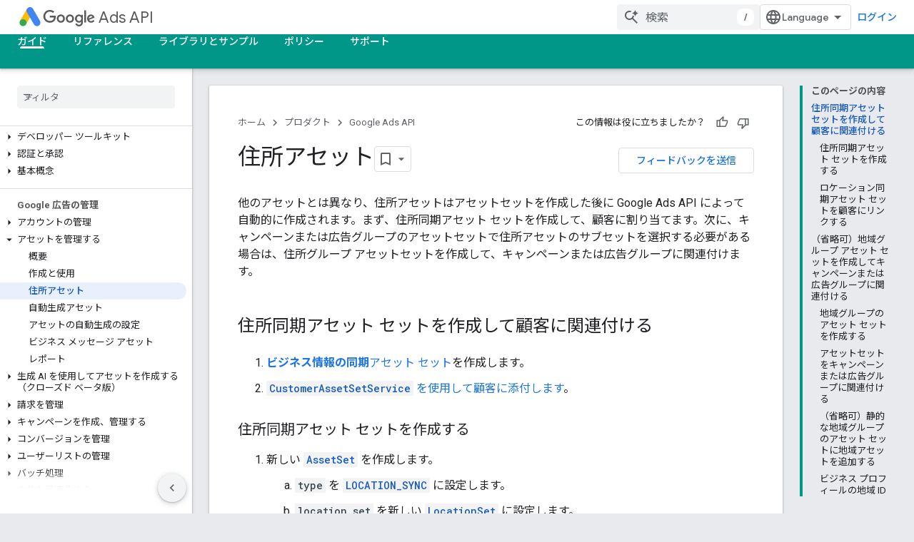

--- FILE ---
content_type: text/html; charset=utf-8
request_url: https://developers.google.com/google-ads/api/docs/assets/location-assets?authuser=1&hl=ja
body_size: 39304
content:









<!doctype html>
<html 
      lang="ja-x-mtfrom-en"
      dir="ltr">
  <head>
    <meta name="google-signin-client-id" content="721724668570-nbkv1cfusk7kk4eni4pjvepaus73b13t.apps.googleusercontent.com"><meta name="google-signin-scope"
          content="profile email https://www.googleapis.com/auth/developerprofiles https://www.googleapis.com/auth/developerprofiles.award https://www.googleapis.com/auth/devprofiles.full_control.firstparty"><meta property="og:site_name" content="Google for Developers">
    <meta property="og:type" content="website"><meta name="theme-color" content="#009688"><meta charset="utf-8">
    <meta content="IE=Edge" http-equiv="X-UA-Compatible">
    <meta name="viewport" content="width=device-width, initial-scale=1">
    

    <link rel="manifest" href="/_pwa/developers/manifest.json"
          crossorigin="use-credentials">
    <link rel="preconnect" href="//www.gstatic.com" crossorigin>
    <link rel="preconnect" href="//fonts.gstatic.com" crossorigin>
    <link rel="preconnect" href="//fonts.googleapis.com" crossorigin>
    <link rel="preconnect" href="//apis.google.com" crossorigin>
    <link rel="preconnect" href="//www.google-analytics.com" crossorigin><link rel="stylesheet" href="//fonts.googleapis.com/css?family=Google+Sans:400,500|Roboto:400,400italic,500,500italic,700,700italic|Roboto+Mono:400,500,700&display=swap">
      <link rel="stylesheet"
            href="//fonts.googleapis.com/css2?family=Material+Icons&family=Material+Symbols+Outlined&display=block"><link rel="stylesheet" href="//fonts.googleapis.com/earlyaccess/notosansjp.css"><link rel="stylesheet" href="https://www.gstatic.com/devrel-devsite/prod/v6dcfc5a6ab74baade852b535c8a876ff20ade102b870fd5f49da5da2dbf570bd/developers/css/app.css">
      <link rel="shortcut icon" href="https://www.gstatic.com/devrel-devsite/prod/v6dcfc5a6ab74baade852b535c8a876ff20ade102b870fd5f49da5da2dbf570bd/developers/images/favicon-new.png">
    <link rel="apple-touch-icon" href="https://www.gstatic.com/devrel-devsite/prod/v6dcfc5a6ab74baade852b535c8a876ff20ade102b870fd5f49da5da2dbf570bd/developers/images/touchicon-180-new.png"><link rel="canonical" href="https://developers.google.com/google-ads/api/docs/assets/location-assets?hl=ja"><link rel="search" type="application/opensearchdescription+xml"
            title="Google for Developers" href="https://developers.google.com/s/opensearch.xml?authuser=1&amp;hl=ja">
      <link rel="alternate" hreflang="en"
          href="https://developers.google.com/google-ads/api/docs/assets/location-assets" /><link rel="alternate" hreflang="x-default" href="https://developers.google.com/google-ads/api/docs/assets/location-assets" /><link rel="alternate" hreflang="ar"
          href="https://developers.google.com/google-ads/api/docs/assets/location-assets?hl=ar" /><link rel="alternate" hreflang="bn"
          href="https://developers.google.com/google-ads/api/docs/assets/location-assets?hl=bn" /><link rel="alternate" hreflang="zh-Hans"
          href="https://developers.google.com/google-ads/api/docs/assets/location-assets?hl=zh-cn" /><link rel="alternate" hreflang="zh-Hant"
          href="https://developers.google.com/google-ads/api/docs/assets/location-assets?hl=zh-tw" /><link rel="alternate" hreflang="fa"
          href="https://developers.google.com/google-ads/api/docs/assets/location-assets?hl=fa" /><link rel="alternate" hreflang="fr"
          href="https://developers.google.com/google-ads/api/docs/assets/location-assets?hl=fr" /><link rel="alternate" hreflang="de"
          href="https://developers.google.com/google-ads/api/docs/assets/location-assets?hl=de" /><link rel="alternate" hreflang="he"
          href="https://developers.google.com/google-ads/api/docs/assets/location-assets?hl=he" /><link rel="alternate" hreflang="hi"
          href="https://developers.google.com/google-ads/api/docs/assets/location-assets?hl=hi" /><link rel="alternate" hreflang="id"
          href="https://developers.google.com/google-ads/api/docs/assets/location-assets?hl=id" /><link rel="alternate" hreflang="it"
          href="https://developers.google.com/google-ads/api/docs/assets/location-assets?hl=it" /><link rel="alternate" hreflang="ja"
          href="https://developers.google.com/google-ads/api/docs/assets/location-assets?hl=ja" /><link rel="alternate" hreflang="ko"
          href="https://developers.google.com/google-ads/api/docs/assets/location-assets?hl=ko" /><link rel="alternate" hreflang="pl"
          href="https://developers.google.com/google-ads/api/docs/assets/location-assets?hl=pl" /><link rel="alternate" hreflang="pt-BR"
          href="https://developers.google.com/google-ads/api/docs/assets/location-assets?hl=pt-br" /><link rel="alternate" hreflang="ru"
          href="https://developers.google.com/google-ads/api/docs/assets/location-assets?hl=ru" /><link rel="alternate" hreflang="es-419"
          href="https://developers.google.com/google-ads/api/docs/assets/location-assets?hl=es-419" /><link rel="alternate" hreflang="th"
          href="https://developers.google.com/google-ads/api/docs/assets/location-assets?hl=th" /><link rel="alternate" hreflang="tr"
          href="https://developers.google.com/google-ads/api/docs/assets/location-assets?hl=tr" /><link rel="alternate" hreflang="vi"
          href="https://developers.google.com/google-ads/api/docs/assets/location-assets?hl=vi" /><title>住所アセット &nbsp;|&nbsp; Google Ads API &nbsp;|&nbsp; Google for Developers</title>

<meta property="og:title" content="住所アセット &nbsp;|&nbsp; Google Ads API &nbsp;|&nbsp; Google for Developers"><meta property="og:url" content="https://developers.google.com/google-ads/api/docs/assets/location-assets?hl=ja"><meta property="og:image" content="https://www.gstatic.com/devrel-devsite/prod/v6dcfc5a6ab74baade852b535c8a876ff20ade102b870fd5f49da5da2dbf570bd/developers/images/opengraph/teal.png">
  <meta property="og:image:width" content="1200">
  <meta property="og:image:height" content="675"><meta property="og:locale" content="ja"><meta name="twitter:card" content="summary_large_image"><script type="application/ld+json">
  {
    "@context": "https://schema.org",
    "@type": "Article",
    
    "headline": "住所アセット"
  }
</script><script type="application/ld+json">
  {
    "@context": "https://schema.org",
    "@type": "BreadcrumbList",
    "itemListElement": [{
      "@type": "ListItem",
      "position": 1,
      "name": "Google Ads API",
      "item": "https://developers.google.com/google-ads/api"
    },{
      "@type": "ListItem",
      "position": 2,
      "name": "住所アセット",
      "item": "https://developers.google.com/google-ads/api/docs/assets/location-assets"
    }]
  }
  </script><link rel="alternate machine-translated-from" hreflang="en"
        href="https://developers.google.com/google-ads/api/docs/assets/location-assets?hl=en&amp;authuser=1">
  

  

  

  


    
      <link rel="stylesheet" href="/extras.css"></head>
  <body class="color-scheme--light"
        template="page"
        theme="teal"
        type="article"
        
        
        
        layout="docs"
        
        
        
        
        
        display-toc
        pending>
  
    <devsite-progress type="indeterminate" id="app-progress"></devsite-progress>
  
  
    <a href="#main-content" class="skip-link button">
      
      メイン コンテンツにスキップ
    </a>
    <section class="devsite-wrapper">
      <devsite-cookie-notification-bar></devsite-cookie-notification-bar><devsite-header role="banner">
  
    





















<div class="devsite-header--inner" data-nosnippet>
  <div class="devsite-top-logo-row-wrapper-wrapper">
    <div class="devsite-top-logo-row-wrapper">
      <div class="devsite-top-logo-row">
        <button type="button" id="devsite-hamburger-menu"
          class="devsite-header-icon-button button-flat material-icons gc-analytics-event"
          data-category="Site-Wide Custom Events"
          data-label="Navigation menu button"
          visually-hidden
          aria-label="メニューを開く">
        </button>
        
<div class="devsite-product-name-wrapper">

  
    
  
  <a href="https://developers.google.com/google-ads/api?authuser=1&amp;hl=ja">
    
  <div class="devsite-product-logo-container"
       
       
       
    size="medium"
  >
  
    <picture>
      
      <img class="devsite-product-logo"
           alt="Google Ads API"
           src="https://developers.google.com/static/ads/images/ads_192px_clr.svg?authuser=1&amp;hl=ja"
           srcset=" /static/ads/images/ads_192px_clr.svg"
           sizes="64px"
           loading="lazy"
           >
    </picture>
  
  </div>
  
  </a>
  

  



  
  
  <span class="devsite-product-name">
    <ul class="devsite-breadcrumb-list"
  >
  
  <li class="devsite-breadcrumb-item
             devsite-has-google-wordmark">
    
    
    
      
      
        
  <a href="https://developers.google.com/google-ads/api?authuser=1&amp;hl=ja"
      
        class="devsite-breadcrumb-link gc-analytics-event"
      
        data-category="Site-Wide Custom Events"
      
        data-label="Upper Header"
      
        data-value="1"
      
        track-type="globalNav"
      
        track-name="breadcrumb"
      
        track-metadata-position="1"
      
        track-metadata-eventdetail="Google Ads API"
      
    >
    
          <svg class="devsite-google-wordmark"
       xmlns="http://www.w3.org/2000/svg"
       viewBox="0 0 148 48">
    <title>Google</title>
    <path class="devsite-google-wordmark-svg-path" d="M19.58,37.65c-9.87,0-18.17-8.04-18.17-17.91c0-9.87,8.3-17.91,18.17-17.91c5.46,0,9.35,2.14,12.27,4.94l-3.45,3.45c-2.1-1.97-4.93-3.49-8.82-3.49c-7.21,0-12.84,5.81-12.84,13.02c0,7.21,5.64,13.02,12.84,13.02c4.67,0,7.34-1.88,9.04-3.58c1.4-1.4,2.32-3.41,2.66-6.16H19.58v-4.89h16.47c0.18,0.87,0.26,1.92,0.26,3.06c0,3.67-1.01,8.21-4.24,11.44C28.93,35.9,24.91,37.65,19.58,37.65z M61.78,26.12c0,6.64-5.1,11.53-11.36,11.53s-11.36-4.89-11.36-11.53c0-6.68,5.1-11.53,11.36-11.53S61.78,19.43,61.78,26.12z M56.8,26.12c0-4.15-2.96-6.99-6.39-6.99c-3.43,0-6.39,2.84-6.39,6.99c0,4.11,2.96,6.99,6.39,6.99C53.84,33.11,56.8,30.22,56.8,26.12z M87.25,26.12c0,6.64-5.1,11.53-11.36,11.53c-6.26,0-11.36-4.89-11.36-11.53c0-6.68,5.1-11.53,11.36-11.53C82.15,14.59,87.25,19.43,87.25,26.12zM82.28,26.12c0-4.15-2.96-6.99-6.39-6.99c-3.43,0-6.39,2.84-6.39,6.99c0,4.11,2.96,6.99,6.39,6.99C79.32,33.11,82.28,30.22,82.28,26.12z M112.09,15.29v20.7c0,8.52-5.02,12.01-10.96,12.01c-5.59,0-8.95-3.76-10.22-6.81l4.41-1.83c0.79,1.88,2.71,4.1,5.81,4.1c3.8,0,6.16-2.36,6.16-6.77v-1.66h-0.18c-1.14,1.4-3.32,2.62-6.07,2.62c-5.76,0-11.05-5.02-11.05-11.49c0-6.51,5.28-11.57,11.05-11.57c2.75,0,4.93,1.22,6.07,2.58h0.18v-1.88H112.09z M107.64,26.16c0-4.06-2.71-7.03-6.16-7.03c-3.49,0-6.42,2.97-6.42,7.03c0,4.02,2.93,6.94,6.42,6.94C104.93,33.11,107.64,30.18,107.64,26.16z M120.97,3.06v33.89h-5.07V3.06H120.97z M140.89,29.92l3.93,2.62c-1.27,1.88-4.32,5.11-9.61,5.11c-6.55,0-11.28-5.07-11.28-11.53c0-6.86,4.77-11.53,10.71-11.53c5.98,0,8.91,4.76,9.87,7.34l0.52,1.31l-15.42,6.38c1.18,2.31,3.01,3.49,5.59,3.49C137.79,33.11,139.58,31.84,140.89,29.92zM128.79,25.77l10.31-4.28c-0.57-1.44-2.27-2.45-4.28-2.45C132.24,19.04,128.66,21.31,128.79,25.77z"/>
  </svg>Ads API
        
  </a>
  
      
    
  </li>
  
</ul>
  </span>

</div>
        <div class="devsite-top-logo-row-middle">
          <div class="devsite-header-upper-tabs">
            
           </div>
          
<devsite-search
    enable-signin
    enable-search
    enable-suggestions
      enable-query-completion
    
    enable-search-summaries
    project-name="Google Ads API"
    tenant-name="Google for Developers"
    project-scope="/google-ads/api"
    url-scoped="https://developers.google.com/s/results/google-ads/api?authuser=1&amp;hl=ja"
    
    
    
    >
  <form class="devsite-search-form" action="https://developers.google.com/s/results?authuser=1&amp;hl=ja" method="GET">
    <div class="devsite-search-container">
      <button type="button"
              search-open
              class="devsite-search-button devsite-header-icon-button button-flat material-icons"
              
              aria-label="検索を開始"></button>
      <div class="devsite-searchbox">
        <input
          aria-activedescendant=""
          aria-autocomplete="list"
          
          aria-label="検索"
          aria-expanded="false"
          aria-haspopup="listbox"
          autocomplete="off"
          class="devsite-search-field devsite-search-query"
          name="q"
          
          placeholder="検索"
          role="combobox"
          type="text"
          value=""
          >
          <div class="devsite-search-image material-icons" aria-hidden="true">
            
              <svg class="devsite-search-ai-image" width="24" height="24" viewBox="0 0 24 24" fill="none" xmlns="http://www.w3.org/2000/svg">
                  <g clip-path="url(#clip0_6641_386)">
                    <path d="M19.6 21L13.3 14.7C12.8 15.1 12.225 15.4167 11.575 15.65C10.925 15.8833 10.2333 16 9.5 16C7.68333 16 6.14167 15.375 4.875 14.125C3.625 12.8583 3 11.3167 3 9.5C3 7.68333 3.625 6.15 4.875 4.9C6.14167 3.63333 7.68333 3 9.5 3C10.0167 3 10.5167 3.05833 11 3.175C11.4833 3.275 11.9417 3.43333 12.375 3.65L10.825 5.2C10.6083 5.13333 10.3917 5.08333 10.175 5.05C9.95833 5.01667 9.73333 5 9.5 5C8.25 5 7.18333 5.44167 6.3 6.325C5.43333 7.19167 5 8.25 5 9.5C5 10.75 5.43333 11.8167 6.3 12.7C7.18333 13.5667 8.25 14 9.5 14C10.6667 14 11.6667 13.625 12.5 12.875C13.35 12.1083 13.8417 11.15 13.975 10H15.975C15.925 10.6333 15.7833 11.2333 15.55 11.8C15.3333 12.3667 15.05 12.8667 14.7 13.3L21 19.6L19.6 21ZM17.5 12C17.5 10.4667 16.9667 9.16667 15.9 8.1C14.8333 7.03333 13.5333 6.5 12 6.5C13.5333 6.5 14.8333 5.96667 15.9 4.9C16.9667 3.83333 17.5 2.53333 17.5 0.999999C17.5 2.53333 18.0333 3.83333 19.1 4.9C20.1667 5.96667 21.4667 6.5 23 6.5C21.4667 6.5 20.1667 7.03333 19.1 8.1C18.0333 9.16667 17.5 10.4667 17.5 12Z" fill="#5F6368"/>
                  </g>
                <defs>
                <clipPath id="clip0_6641_386">
                <rect width="24" height="24" fill="white"/>
                </clipPath>
                </defs>
              </svg>
            
          </div>
          <div class="devsite-search-shortcut-icon-container" aria-hidden="true">
            <kbd class="devsite-search-shortcut-icon">/</kbd>
          </div>
      </div>
    </div>
  </form>
  <button type="button"
          search-close
          class="devsite-search-button devsite-header-icon-button button-flat material-icons"
          
          aria-label="検索を閉じる"></button>
</devsite-search>

        </div>

        

          

          

          

          
<devsite-language-selector>
  <ul role="presentation">
    
    
    <li role="presentation">
      <a role="menuitem" lang="en"
        >English</a>
    </li>
    
    <li role="presentation">
      <a role="menuitem" lang="de"
        >Deutsch</a>
    </li>
    
    <li role="presentation">
      <a role="menuitem" lang="es"
        >Español</a>
    </li>
    
    <li role="presentation">
      <a role="menuitem" lang="es_419"
        >Español – América Latina</a>
    </li>
    
    <li role="presentation">
      <a role="menuitem" lang="fr"
        >Français</a>
    </li>
    
    <li role="presentation">
      <a role="menuitem" lang="id"
        >Indonesia</a>
    </li>
    
    <li role="presentation">
      <a role="menuitem" lang="it"
        >Italiano</a>
    </li>
    
    <li role="presentation">
      <a role="menuitem" lang="pl"
        >Polski</a>
    </li>
    
    <li role="presentation">
      <a role="menuitem" lang="pt_br"
        >Português – Brasil</a>
    </li>
    
    <li role="presentation">
      <a role="menuitem" lang="vi"
        >Tiếng Việt</a>
    </li>
    
    <li role="presentation">
      <a role="menuitem" lang="tr"
        >Türkçe</a>
    </li>
    
    <li role="presentation">
      <a role="menuitem" lang="ru"
        >Русский</a>
    </li>
    
    <li role="presentation">
      <a role="menuitem" lang="he"
        >עברית</a>
    </li>
    
    <li role="presentation">
      <a role="menuitem" lang="ar"
        >العربيّة</a>
    </li>
    
    <li role="presentation">
      <a role="menuitem" lang="fa"
        >فارسی</a>
    </li>
    
    <li role="presentation">
      <a role="menuitem" lang="hi"
        >हिंदी</a>
    </li>
    
    <li role="presentation">
      <a role="menuitem" lang="bn"
        >বাংলা</a>
    </li>
    
    <li role="presentation">
      <a role="menuitem" lang="th"
        >ภาษาไทย</a>
    </li>
    
    <li role="presentation">
      <a role="menuitem" lang="zh_cn"
        >中文 – 简体</a>
    </li>
    
    <li role="presentation">
      <a role="menuitem" lang="zh_tw"
        >中文 – 繁體</a>
    </li>
    
    <li role="presentation">
      <a role="menuitem" lang="ja"
        >日本語</a>
    </li>
    
    <li role="presentation">
      <a role="menuitem" lang="ko"
        >한국어</a>
    </li>
    
  </ul>
</devsite-language-selector>


          

        

        
          <devsite-user 
                        
                        
                          enable-profiles
                        
                        
                          fp-auth
                        
                        id="devsite-user">
            
              
              <span class="button devsite-top-button" aria-hidden="true" visually-hidden>ログイン</span>
            
          </devsite-user>
        
        
        
      </div>
    </div>
  </div>



  <div class="devsite-collapsible-section
    ">
    <div class="devsite-header-background">
      
        
      
      
        <div class="devsite-doc-set-nav-row">
          
          
            
            
  <devsite-tabs class="lower-tabs">

    <nav class="devsite-tabs-wrapper" aria-label="下部のタブ">
      
        
          <tab  class="devsite-active">
            
    <a href="https://developers.google.com/google-ads/api?authuser=1&amp;hl=ja"
    class="devsite-tabs-content gc-analytics-event "
      track-metadata-eventdetail="https://developers.google.com/google-ads/api?authuser=1&amp;hl=ja"
    
       track-type="nav"
       track-metadata-position="nav - ガイド"
       track-metadata-module="primary nav"
       aria-label="ガイド, selected" 
       
         
           data-category="Site-Wide Custom Events"
         
           data-label="Tab: ガイド"
         
           track-name="ガイド"
         
       >
    ガイド
  
    </a>
    
  
          </tab>
        
      
        
          <tab  >
            
    <a href="https://developers.google.com/google-ads/api/docs/upgrade?authuser=1&amp;hl=ja"
    class="devsite-tabs-content gc-analytics-event "
      track-metadata-eventdetail="https://developers.google.com/google-ads/api/docs/upgrade?authuser=1&amp;hl=ja"
    
       track-type="nav"
       track-metadata-position="nav - リファレンス"
       track-metadata-module="primary nav"
       
       
         
           data-category="Site-Wide Custom Events"
         
           data-label="Tab: リファレンス"
         
           track-name="リファレンス"
         
       >
    リファレンス
  
    </a>
    
  
          </tab>
        
      
        
          <tab  >
            
    <a href="https://developers.google.com/google-ads/api/docs/client-libs?authuser=1&amp;hl=ja"
    class="devsite-tabs-content gc-analytics-event "
      track-metadata-eventdetail="https://developers.google.com/google-ads/api/docs/client-libs?authuser=1&amp;hl=ja"
    
       track-type="nav"
       track-metadata-position="nav - ライブラリとサンプル"
       track-metadata-module="primary nav"
       
       
         
           data-category="Site-Wide Custom Events"
         
           data-label="Tab: ライブラリとサンプル"
         
           track-name="ライブラリとサンプル"
         
       >
    ライブラリとサンプル
  
    </a>
    
  
          </tab>
        
      
        
          <tab  >
            
    <a href="https://developers.google.com/google-ads/api/docs/api-policy/developer-token?authuser=1&amp;hl=ja"
    class="devsite-tabs-content gc-analytics-event "
      track-metadata-eventdetail="https://developers.google.com/google-ads/api/docs/api-policy/developer-token?authuser=1&amp;hl=ja"
    
       track-type="nav"
       track-metadata-position="nav - ポリシー"
       track-metadata-module="primary nav"
       
       
         
           data-category="Site-Wide Custom Events"
         
           data-label="Tab: ポリシー"
         
           track-name="ポリシー"
         
       >
    ポリシー
  
    </a>
    
  
          </tab>
        
      
        
          <tab  >
            
    <a href="https://developers.google.com/google-ads/api/support?authuser=1&amp;hl=ja"
    class="devsite-tabs-content gc-analytics-event "
      track-metadata-eventdetail="https://developers.google.com/google-ads/api/support?authuser=1&amp;hl=ja"
    
       track-type="nav"
       track-metadata-position="nav - サポート"
       track-metadata-module="primary nav"
       
       
         
           data-category="Site-Wide Custom Events"
         
           data-label="Tab: サポート"
         
           track-name="サポート"
         
       >
    サポート
  
    </a>
    
  
          </tab>
        
      
    </nav>

  </devsite-tabs>

          
          
        </div>
      
    </div>
  </div>

</div>



  
</devsite-header>
      <devsite-book-nav scrollbars >
        
          





















<div class="devsite-book-nav-filter"
     >
  <span class="filter-list-icon material-icons" aria-hidden="true"></span>
  <input type="text"
         placeholder="フィルタ"
         
         aria-label="フィルタ テキストを入力"
         role="searchbox">
  
  <span class="filter-clear-button hidden"
        data-title="フィルタをクリア"
        aria-label="フィルタをクリア"
        role="button"
        tabindex="0"></span>
</div>

<nav class="devsite-book-nav devsite-nav nocontent"
     aria-label="サイドメニュー">
  <div class="devsite-mobile-header">
    <button type="button"
            id="devsite-close-nav"
            class="devsite-header-icon-button button-flat material-icons gc-analytics-event"
            data-category="Site-Wide Custom Events"
            data-label="Close navigation"
            aria-label="ナビゲーションを閉じる">
    </button>
    <div class="devsite-product-name-wrapper">

  
    
  
  <a href="https://developers.google.com/google-ads/api?authuser=1&amp;hl=ja">
    
  <div class="devsite-product-logo-container"
       
       
       
    size="medium"
  >
  
    <picture>
      
      <img class="devsite-product-logo"
           alt="Google Ads API"
           src="https://developers.google.com/static/ads/images/ads_192px_clr.svg?authuser=1&amp;hl=ja"
           srcset=" /static/ads/images/ads_192px_clr.svg"
           sizes="64px"
           loading="lazy"
           >
    </picture>
  
  </div>
  
  </a>
  

  


  
      <span class="devsite-product-name">
        
        
        <ul class="devsite-breadcrumb-list"
  >
  
  <li class="devsite-breadcrumb-item
             devsite-has-google-wordmark">
    
    
    
      
      
        
  <a href="https://developers.google.com/google-ads/api?authuser=1&amp;hl=ja"
      
        class="devsite-breadcrumb-link gc-analytics-event"
      
        data-category="Site-Wide Custom Events"
      
        data-label="Upper Header"
      
        data-value="1"
      
        track-type="globalNav"
      
        track-name="breadcrumb"
      
        track-metadata-position="1"
      
        track-metadata-eventdetail="Google Ads API"
      
    >
    
          <svg class="devsite-google-wordmark"
       xmlns="http://www.w3.org/2000/svg"
       viewBox="0 0 148 48">
    <title>Google</title>
    <path class="devsite-google-wordmark-svg-path" d="M19.58,37.65c-9.87,0-18.17-8.04-18.17-17.91c0-9.87,8.3-17.91,18.17-17.91c5.46,0,9.35,2.14,12.27,4.94l-3.45,3.45c-2.1-1.97-4.93-3.49-8.82-3.49c-7.21,0-12.84,5.81-12.84,13.02c0,7.21,5.64,13.02,12.84,13.02c4.67,0,7.34-1.88,9.04-3.58c1.4-1.4,2.32-3.41,2.66-6.16H19.58v-4.89h16.47c0.18,0.87,0.26,1.92,0.26,3.06c0,3.67-1.01,8.21-4.24,11.44C28.93,35.9,24.91,37.65,19.58,37.65z M61.78,26.12c0,6.64-5.1,11.53-11.36,11.53s-11.36-4.89-11.36-11.53c0-6.68,5.1-11.53,11.36-11.53S61.78,19.43,61.78,26.12z M56.8,26.12c0-4.15-2.96-6.99-6.39-6.99c-3.43,0-6.39,2.84-6.39,6.99c0,4.11,2.96,6.99,6.39,6.99C53.84,33.11,56.8,30.22,56.8,26.12z M87.25,26.12c0,6.64-5.1,11.53-11.36,11.53c-6.26,0-11.36-4.89-11.36-11.53c0-6.68,5.1-11.53,11.36-11.53C82.15,14.59,87.25,19.43,87.25,26.12zM82.28,26.12c0-4.15-2.96-6.99-6.39-6.99c-3.43,0-6.39,2.84-6.39,6.99c0,4.11,2.96,6.99,6.39,6.99C79.32,33.11,82.28,30.22,82.28,26.12z M112.09,15.29v20.7c0,8.52-5.02,12.01-10.96,12.01c-5.59,0-8.95-3.76-10.22-6.81l4.41-1.83c0.79,1.88,2.71,4.1,5.81,4.1c3.8,0,6.16-2.36,6.16-6.77v-1.66h-0.18c-1.14,1.4-3.32,2.62-6.07,2.62c-5.76,0-11.05-5.02-11.05-11.49c0-6.51,5.28-11.57,11.05-11.57c2.75,0,4.93,1.22,6.07,2.58h0.18v-1.88H112.09z M107.64,26.16c0-4.06-2.71-7.03-6.16-7.03c-3.49,0-6.42,2.97-6.42,7.03c0,4.02,2.93,6.94,6.42,6.94C104.93,33.11,107.64,30.18,107.64,26.16z M120.97,3.06v33.89h-5.07V3.06H120.97z M140.89,29.92l3.93,2.62c-1.27,1.88-4.32,5.11-9.61,5.11c-6.55,0-11.28-5.07-11.28-11.53c0-6.86,4.77-11.53,10.71-11.53c5.98,0,8.91,4.76,9.87,7.34l0.52,1.31l-15.42,6.38c1.18,2.31,3.01,3.49,5.59,3.49C137.79,33.11,139.58,31.84,140.89,29.92zM128.79,25.77l10.31-4.28c-0.57-1.44-2.27-2.45-4.28-2.45C132.24,19.04,128.66,21.31,128.79,25.77z"/>
  </svg>Ads API
        
  </a>
  
      
    
  </li>
  
</ul>
      </span>
    

</div>
  </div>

  <div class="devsite-book-nav-wrapper">
    <div class="devsite-mobile-nav-top">
      
        <ul class="devsite-nav-list">
          
            
<li class="devsite-nav-item">

  
  <a href="/google-ads/api"
    
       class="devsite-nav-title gc-analytics-event
              devsite-nav-has-children
              devsite-nav-active"
    

    
      
        data-category="Site-Wide Custom Events"
      
        data-label="Tab: ガイド"
      
        track-name="ガイド"
      
    
     data-category="Site-Wide Custom Events"
     data-label="Responsive Tab: ガイド"
     track-type="navMenu"
     track-metadata-eventDetail="globalMenu"
     track-metadata-position="nav">
  
    <span class="devsite-nav-text" tooltip >
      ガイド
   </span>
    
    <span class="devsite-nav-icon material-icons" data-icon="forward"
          >
    </span>
    
  
  </a>
  

</li>

          
            
<li class="devsite-nav-item">

  
  <a href="/google-ads/api/docs/upgrade"
    
       class="devsite-nav-title gc-analytics-event
              devsite-nav-has-children
              "
    

    
      
        data-category="Site-Wide Custom Events"
      
        data-label="Tab: リファレンス"
      
        track-name="リファレンス"
      
    
     data-category="Site-Wide Custom Events"
     data-label="Responsive Tab: リファレンス"
     track-type="navMenu"
     track-metadata-eventDetail="globalMenu"
     track-metadata-position="nav">
  
    <span class="devsite-nav-text" tooltip >
      リファレンス
   </span>
    
    <span class="devsite-nav-icon material-icons" data-icon="forward"
          >
    </span>
    
  
  </a>
  

</li>

          
            
<li class="devsite-nav-item">

  
  <a href="/google-ads/api/docs/client-libs"
    
       class="devsite-nav-title gc-analytics-event
              devsite-nav-has-children
              "
    

    
      
        data-category="Site-Wide Custom Events"
      
        data-label="Tab: ライブラリとサンプル"
      
        track-name="ライブラリとサンプル"
      
    
     data-category="Site-Wide Custom Events"
     data-label="Responsive Tab: ライブラリとサンプル"
     track-type="navMenu"
     track-metadata-eventDetail="globalMenu"
     track-metadata-position="nav">
  
    <span class="devsite-nav-text" tooltip >
      ライブラリとサンプル
   </span>
    
    <span class="devsite-nav-icon material-icons" data-icon="forward"
          >
    </span>
    
  
  </a>
  

</li>

          
            
<li class="devsite-nav-item">

  
  <a href="/google-ads/api/docs/api-policy/developer-token"
    
       class="devsite-nav-title gc-analytics-event
              devsite-nav-has-children
              "
    

    
      
        data-category="Site-Wide Custom Events"
      
        data-label="Tab: ポリシー"
      
        track-name="ポリシー"
      
    
     data-category="Site-Wide Custom Events"
     data-label="Responsive Tab: ポリシー"
     track-type="navMenu"
     track-metadata-eventDetail="globalMenu"
     track-metadata-position="nav">
  
    <span class="devsite-nav-text" tooltip >
      ポリシー
   </span>
    
    <span class="devsite-nav-icon material-icons" data-icon="forward"
          >
    </span>
    
  
  </a>
  

</li>

          
            
<li class="devsite-nav-item">

  
  <a href="/google-ads/api/support"
    
       class="devsite-nav-title gc-analytics-event
              devsite-nav-has-children
              "
    

    
      
        data-category="Site-Wide Custom Events"
      
        data-label="Tab: サポート"
      
        track-name="サポート"
      
    
     data-category="Site-Wide Custom Events"
     data-label="Responsive Tab: サポート"
     track-type="navMenu"
     track-metadata-eventDetail="globalMenu"
     track-metadata-position="nav">
  
    <span class="devsite-nav-text" tooltip >
      サポート
   </span>
    
    <span class="devsite-nav-icon material-icons" data-icon="forward"
          >
    </span>
    
  
  </a>
  

</li>

          
          
          
        </ul>
      
    </div>
    
      <div class="devsite-mobile-nav-bottom">
        
          
          <ul class="devsite-nav-list" menu="_book">
            <li class="devsite-nav-item"><a href="/google-ads/api"
        class="devsite-nav-title gc-analytics-event"
        data-category="Site-Wide Custom Events"
        data-label="Book nav link, pathname: /google-ads/api"
        track-type="bookNav"
        track-name="click"
        track-metadata-eventdetail="/google-ads/api"
      ><span class="devsite-nav-text" tooltip>Google Ads API の概要</span></a></li>

  <li class="devsite-nav-item"><a href="/google-ads/api/docs/release-notes"
        class="devsite-nav-title gc-analytics-event"
        data-category="Site-Wide Custom Events"
        data-label="Book nav link, pathname: /google-ads/api/docs/release-notes"
        track-type="bookNav"
        track-name="click"
        track-metadata-eventdetail="/google-ads/api/docs/release-notes"
      ><span class="devsite-nav-text" tooltip>リリースノート</span></a></li>

  <li class="devsite-nav-item
           devsite-nav-expandable"><div class="devsite-expandable-nav">
      <a class="devsite-nav-toggle" aria-hidden="true"></a><div class="devsite-nav-title devsite-nav-title-no-path" tabindex="0" role="button">
        <span class="devsite-nav-text" tooltip>動画ガイド</span>
      </div><ul class="devsite-nav-section"><li class="devsite-nav-item
           devsite-nav-expandable"><div class="devsite-expandable-nav">
      <a class="devsite-nav-toggle" aria-hidden="true"></a><div class="devsite-nav-title devsite-nav-title-no-path" tabindex="0" role="button">
        <span class="devsite-nav-text" tooltip>認証と認可</span>
      </div><ul class="devsite-nav-section"><li class="devsite-nav-item"><a href="/google-ads/api/videos/catalog/authentication-authorization-1"
        class="devsite-nav-title gc-analytics-event"
        data-category="Site-Wide Custom Events"
        data-label="Book nav link, pathname: /google-ads/api/videos/catalog/authentication-authorization-1"
        track-type="bookNav"
        track-name="click"
        track-metadata-eventdetail="/google-ads/api/videos/catalog/authentication-authorization-1"
      ><span class="devsite-nav-text" tooltip>はじめに</span></a></li><li class="devsite-nav-item"><a href="/google-ads/api/videos/catalog/authentication-authorization-2"
        class="devsite-nav-title gc-analytics-event"
        data-category="Site-Wide Custom Events"
        data-label="Book nav link, pathname: /google-ads/api/videos/catalog/authentication-authorization-2"
        track-type="bookNav"
        track-name="click"
        track-metadata-eventdetail="/google-ads/api/videos/catalog/authentication-authorization-2"
      ><span class="devsite-nav-text" tooltip>OAuth Playground を使用したウェブフロー</span></a></li><li class="devsite-nav-item"><a href="/google-ads/api/videos/catalog/authentication-authorization-6"
        class="devsite-nav-title gc-analytics-event"
        data-category="Site-Wide Custom Events"
        data-label="Book nav link, pathname: /google-ads/api/videos/catalog/authentication-authorization-6"
        track-type="bookNav"
        track-name="click"
        track-metadata-eventdetail="/google-ads/api/videos/catalog/authentication-authorization-6"
      ><span class="devsite-nav-text" tooltip>おすすめの方法</span></a></li></ul></div></li><li class="devsite-nav-item
           devsite-nav-expandable"><div class="devsite-expandable-nav">
      <a class="devsite-nav-toggle" aria-hidden="true"></a><div class="devsite-nav-title devsite-nav-title-no-path" tabindex="0" role="button">
        <span class="devsite-nav-text" tooltip>パフォーマンス最大化</span>
      </div><ul class="devsite-nav-section"><li class="devsite-nav-item"><a href="/google-ads/api/videos/catalog/pmax-1"
        class="devsite-nav-title gc-analytics-event"
        data-category="Site-Wide Custom Events"
        data-label="Book nav link, pathname: /google-ads/api/videos/catalog/pmax-1"
        track-type="bookNav"
        track-name="click"
        track-metadata-eventdetail="/google-ads/api/videos/catalog/pmax-1"
      ><span class="devsite-nav-text" tooltip>はじめに</span></a></li><li class="devsite-nav-item"><a href="/google-ads/api/videos/catalog/pmax-2"
        class="devsite-nav-title gc-analytics-event"
        data-category="Site-Wide Custom Events"
        data-label="Book nav link, pathname: /google-ads/api/videos/catalog/pmax-2"
        track-type="bookNav"
        track-name="click"
        track-metadata-eventdetail="/google-ads/api/videos/catalog/pmax-2"
      ><span class="devsite-nav-text" tooltip>アセット</span></a></li><li class="devsite-nav-item"><a href="/google-ads/api/videos/catalog/pmax-3"
        class="devsite-nav-title gc-analytics-event"
        data-category="Site-Wide Custom Events"
        data-label="Book nav link, pathname: /google-ads/api/videos/catalog/pmax-3"
        track-type="bookNav"
        track-name="click"
        track-metadata-eventdetail="/google-ads/api/videos/catalog/pmax-3"
      ><span class="devsite-nav-text" tooltip>キャンペーンと予算</span></a></li><li class="devsite-nav-item"><a href="/google-ads/api/videos/catalog/pmax-4"
        class="devsite-nav-title gc-analytics-event"
        data-category="Site-Wide Custom Events"
        data-label="Book nav link, pathname: /google-ads/api/videos/catalog/pmax-4"
        track-type="bookNav"
        track-name="click"
        track-metadata-eventdetail="/google-ads/api/videos/catalog/pmax-4"
      ><span class="devsite-nav-text" tooltip>小売</span></a></li><li class="devsite-nav-item"><a href="/google-ads/api/videos/catalog/pmax-5"
        class="devsite-nav-title gc-analytics-event"
        data-category="Site-Wide Custom Events"
        data-label="Book nav link, pathname: /google-ads/api/videos/catalog/pmax-5"
        track-type="bookNav"
        track-name="click"
        track-metadata-eventdetail="/google-ads/api/videos/catalog/pmax-5"
      ><span class="devsite-nav-text" tooltip>アセット グループ</span></a></li><li class="devsite-nav-item"><a href="/google-ads/api/videos/catalog/pmax-6"
        class="devsite-nav-title gc-analytics-event"
        data-category="Site-Wide Custom Events"
        data-label="Book nav link, pathname: /google-ads/api/videos/catalog/pmax-6"
        track-type="bookNav"
        track-name="click"
        track-metadata-eventdetail="/google-ads/api/videos/catalog/pmax-6"
      ><span class="devsite-nav-text" tooltip>リスティング グループのフィルタ</span></a></li><li class="devsite-nav-item"><a href="/google-ads/api/videos/catalog/pmax-7"
        class="devsite-nav-title gc-analytics-event"
        data-category="Site-Wide Custom Events"
        data-label="Book nav link, pathname: /google-ads/api/videos/catalog/pmax-7"
        track-type="bookNav"
        track-name="click"
        track-metadata-eventdetail="/google-ads/api/videos/catalog/pmax-7"
      ><span class="devsite-nav-text" tooltip>アセット グループのアセット</span></a></li><li class="devsite-nav-item"><a href="/google-ads/api/videos/catalog/pmax-8"
        class="devsite-nav-title gc-analytics-event"
        data-category="Site-Wide Custom Events"
        data-label="Book nav link, pathname: /google-ads/api/videos/catalog/pmax-8"
        track-type="bookNav"
        track-name="click"
        track-metadata-eventdetail="/google-ads/api/videos/catalog/pmax-8"
      ><span class="devsite-nav-text" tooltip>キャンペーンのコンバージョン目標</span></a></li></ul></div></li><li class="devsite-nav-item
           devsite-nav-expandable"><div class="devsite-expandable-nav">
      <a class="devsite-nav-toggle" aria-hidden="true"></a><div class="devsite-nav-title devsite-nav-title-no-path" tabindex="0" role="button">
        <span class="devsite-nav-text" tooltip>拡張コンバージョン（ウェブ向け）</span>
      </div><ul class="devsite-nav-section"><li class="devsite-nav-item"><a href="/google-ads/api/videos/catalog/enhanced-conversions-for-web-1"
        class="devsite-nav-title gc-analytics-event"
        data-category="Site-Wide Custom Events"
        data-label="Book nav link, pathname: /google-ads/api/videos/catalog/enhanced-conversions-for-web-1"
        track-type="bookNav"
        track-name="click"
        track-metadata-eventdetail="/google-ads/api/videos/catalog/enhanced-conversions-for-web-1"
      ><span class="devsite-nav-text" tooltip>はじめに</span></a></li><li class="devsite-nav-item"><a href="/google-ads/api/videos/catalog/enhanced-conversions-for-web-2"
        class="devsite-nav-title gc-analytics-event"
        data-category="Site-Wide Custom Events"
        data-label="Book nav link, pathname: /google-ads/api/videos/catalog/enhanced-conversions-for-web-2"
        track-type="bookNav"
        track-name="click"
        track-metadata-eventdetail="/google-ads/api/videos/catalog/enhanced-conversions-for-web-2"
      ><span class="devsite-nav-text" tooltip>使用フロー</span></a></li><li class="devsite-nav-item"><a href="/google-ads/api/videos/catalog/enhanced-conversions-for-web-3"
        class="devsite-nav-title gc-analytics-event"
        data-category="Site-Wide Custom Events"
        data-label="Book nav link, pathname: /google-ads/api/videos/catalog/enhanced-conversions-for-web-3"
        track-type="bookNav"
        track-name="click"
        track-metadata-eventdetail="/google-ads/api/videos/catalog/enhanced-conversions-for-web-3"
      ><span class="devsite-nav-text" tooltip>サンプルコード</span></a></li></ul></div></li><li class="devsite-nav-item
           devsite-nav-expandable"><div class="devsite-expandable-nav">
      <a class="devsite-nav-toggle" aria-hidden="true"></a><div class="devsite-nav-title devsite-nav-title-no-path" tabindex="0" role="button">
        <span class="devsite-nav-text" tooltip>リードの拡張コンバージョン</span>
      </div><ul class="devsite-nav-section"><li class="devsite-nav-item"><a href="/google-ads/api/videos/catalog/enhanced-conversions-for-leads-1"
        class="devsite-nav-title gc-analytics-event"
        data-category="Site-Wide Custom Events"
        data-label="Book nav link, pathname: /google-ads/api/videos/catalog/enhanced-conversions-for-leads-1"
        track-type="bookNav"
        track-name="click"
        track-metadata-eventdetail="/google-ads/api/videos/catalog/enhanced-conversions-for-leads-1"
      ><span class="devsite-nav-text" tooltip>はじめに</span></a></li><li class="devsite-nav-item"><a href="/google-ads/api/videos/catalog/enhanced-conversions-for-leads-2"
        class="devsite-nav-title gc-analytics-event"
        data-category="Site-Wide Custom Events"
        data-label="Book nav link, pathname: /google-ads/api/videos/catalog/enhanced-conversions-for-leads-2"
        track-type="bookNav"
        track-name="click"
        track-metadata-eventdetail="/google-ads/api/videos/catalog/enhanced-conversions-for-leads-2"
      ><span class="devsite-nav-text" tooltip>使用フロー</span></a></li></ul></div></li><li class="devsite-nav-item
           devsite-nav-expandable"><div class="devsite-expandable-nav">
      <a class="devsite-nav-toggle" aria-hidden="true"></a><div class="devsite-nav-title devsite-nav-title-no-path" tabindex="0" role="button">
        <span class="devsite-nav-text" tooltip>GAQL</span>
      </div><ul class="devsite-nav-section"><li class="devsite-nav-item"><a href="/google-ads/api/videos/catalog/gaql-1"
        class="devsite-nav-title gc-analytics-event"
        data-category="Site-Wide Custom Events"
        data-label="Book nav link, pathname: /google-ads/api/videos/catalog/gaql-1"
        track-type="bookNav"
        track-name="click"
        track-metadata-eventdetail="/google-ads/api/videos/catalog/gaql-1"
      ><span class="devsite-nav-text" tooltip>はじめに</span></a></li><li class="devsite-nav-item"><a href="/google-ads/api/videos/catalog/gaql-2"
        class="devsite-nav-title gc-analytics-event"
        data-category="Site-Wide Custom Events"
        data-label="Book nav link, pathname: /google-ads/api/videos/catalog/gaql-2"
        track-type="bookNav"
        track-name="click"
        track-metadata-eventdetail="/google-ads/api/videos/catalog/gaql-2"
      ><span class="devsite-nav-text" tooltip>クエリの構造と文法</span></a></li><li class="devsite-nav-item"><a href="/google-ads/api/videos/catalog/gaql-3"
        class="devsite-nav-title gc-analytics-event"
        data-category="Site-Wide Custom Events"
        data-label="Book nav link, pathname: /google-ads/api/videos/catalog/gaql-3"
        track-type="bookNav"
        track-name="click"
        track-metadata-eventdetail="/google-ads/api/videos/catalog/gaql-3"
      ><span class="devsite-nav-text" tooltip>セグメンテーション</span></a></li><li class="devsite-nav-item"><a href="/google-ads/api/videos/catalog/gaql-4"
        class="devsite-nav-title gc-analytics-event"
        data-category="Site-Wide Custom Events"
        data-label="Book nav link, pathname: /google-ads/api/videos/catalog/gaql-4"
        track-type="bookNav"
        track-name="click"
        track-metadata-eventdetail="/google-ads/api/videos/catalog/gaql-4"
      ><span class="devsite-nav-text" tooltip>Google 広告の行</span></a></li><li class="devsite-nav-item"><a href="/google-ads/api/videos/catalog/gaql-6"
        class="devsite-nav-title gc-analytics-event"
        data-category="Site-Wide Custom Events"
        data-label="Book nav link, pathname: /google-ads/api/videos/catalog/gaql-6"
        track-type="bookNav"
        track-name="click"
        track-metadata-eventdetail="/google-ads/api/videos/catalog/gaql-6"
      ><span class="devsite-nav-text" tooltip>フィールド メタデータ</span></a></li><li class="devsite-nav-item"><a href="/google-ads/api/videos/catalog/gaql-7"
        class="devsite-nav-title gc-analytics-event"
        data-category="Site-Wide Custom Events"
        data-label="Book nav link, pathname: /google-ads/api/videos/catalog/gaql-7"
        track-type="bookNav"
        track-name="click"
        track-metadata-eventdetail="/google-ads/api/videos/catalog/gaql-7"
      ><span class="devsite-nav-text" tooltip>フィールドと句</span></a></li><li class="devsite-nav-item"><a href="/google-ads/api/videos/catalog/gaql-8"
        class="devsite-nav-title gc-analytics-event"
        data-category="Site-Wide Custom Events"
        data-label="Book nav link, pathname: /google-ads/api/videos/catalog/gaql-8"
        track-type="bookNav"
        track-name="click"
        track-metadata-eventdetail="/google-ads/api/videos/catalog/gaql-8"
      ><span class="devsite-nav-text" tooltip>フィールドの互換性</span></a></li></ul></div></li><li class="devsite-nav-item
           devsite-nav-expandable"><div class="devsite-expandable-nav">
      <a class="devsite-nav-toggle" aria-hidden="true"></a><div class="devsite-nav-title devsite-nav-title-no-path" tabindex="0" role="button">
        <span class="devsite-nav-text" tooltip>REST API</span>
      </div><ul class="devsite-nav-section"><li class="devsite-nav-item"><a href="/google-ads/api/videos/catalog/working-with-rest-1"
        class="devsite-nav-title gc-analytics-event"
        data-category="Site-Wide Custom Events"
        data-label="Book nav link, pathname: /google-ads/api/videos/catalog/working-with-rest-1"
        track-type="bookNav"
        track-name="click"
        track-metadata-eventdetail="/google-ads/api/videos/catalog/working-with-rest-1"
      ><span class="devsite-nav-text" tooltip>はじめに</span></a></li><li class="devsite-nav-item"><a href="/google-ads/api/videos/catalog/working-with-rest-2"
        class="devsite-nav-title gc-analytics-event"
        data-category="Site-Wide Custom Events"
        data-label="Book nav link, pathname: /google-ads/api/videos/catalog/working-with-rest-2"
        track-type="bookNav"
        track-name="click"
        track-metadata-eventdetail="/google-ads/api/videos/catalog/working-with-rest-2"
      ><span class="devsite-nav-text" tooltip>REST を使用した承認</span></a></li><li class="devsite-nav-item"><a href="/google-ads/api/videos/catalog/working-with-rest-3"
        class="devsite-nav-title gc-analytics-event"
        data-category="Site-Wide Custom Events"
        data-label="Book nav link, pathname: /google-ads/api/videos/catalog/working-with-rest-3"
        track-type="bookNav"
        track-name="click"
        track-metadata-eventdetail="/google-ads/api/videos/catalog/working-with-rest-3"
      ><span class="devsite-nav-text" tooltip>SearchStream と検索</span></a></li></ul></div></li><li class="devsite-nav-item
           devsite-nav-expandable"><div class="devsite-expandable-nav">
      <a class="devsite-nav-toggle" aria-hidden="true"></a><div class="devsite-nav-title devsite-nav-title-no-path" tabindex="0" role="button">
        <span class="devsite-nav-text" tooltip>おすすめの方法</span>
      </div><ul class="devsite-nav-section"><li class="devsite-nav-item"><a href="/google-ads/api/videos/catalog/best-practices-1"
        class="devsite-nav-title gc-analytics-event"
        data-category="Site-Wide Custom Events"
        data-label="Book nav link, pathname: /google-ads/api/videos/catalog/best-practices-1"
        track-type="bookNav"
        track-name="click"
        track-metadata-eventdetail="/google-ads/api/videos/catalog/best-practices-1"
      ><span class="devsite-nav-text" tooltip>効率的な情報取得</span></a></li><li class="devsite-nav-item"><a href="/google-ads/api/videos/catalog/best-practices-2"
        class="devsite-nav-title gc-analytics-event"
        data-category="Site-Wide Custom Events"
        data-label="Book nav link, pathname: /google-ads/api/videos/catalog/best-practices-2"
        track-type="bookNav"
        track-name="click"
        track-metadata-eventdetail="/google-ads/api/videos/catalog/best-practices-2"
      ><span class="devsite-nav-text" tooltip>情報を効率的に変更する</span></a></li><li class="devsite-nav-item"><a href="/google-ads/api/videos/catalog/best-practices-3"
        class="devsite-nav-title gc-analytics-event"
        data-category="Site-Wide Custom Events"
        data-label="Book nav link, pathname: /google-ads/api/videos/catalog/best-practices-3"
        track-type="bookNav"
        track-name="click"
        track-metadata-eventdetail="/google-ads/api/videos/catalog/best-practices-3"
      ><span class="devsite-nav-text" tooltip>高度な情報検索</span></a></li></ul></div></li><li class="devsite-nav-item
           devsite-nav-expandable"><div class="devsite-expandable-nav">
      <a class="devsite-nav-toggle" aria-hidden="true"></a><div class="devsite-nav-title devsite-nav-title-no-path" tabindex="0" role="button">
        <span class="devsite-nav-text" tooltip>アカウントの変更履歴</span>
      </div><ul class="devsite-nav-section"><li class="devsite-nav-item"><a href="/google-ads/api/videos/catalog/change-history-1"
        class="devsite-nav-title gc-analytics-event"
        data-category="Site-Wide Custom Events"
        data-label="Book nav link, pathname: /google-ads/api/videos/catalog/change-history-1"
        track-type="bookNav"
        track-name="click"
        track-metadata-eventdetail="/google-ads/api/videos/catalog/change-history-1"
      ><span class="devsite-nav-text" tooltip>基本情報</span></a></li><li class="devsite-nav-item"><a href="/google-ads/api/videos/catalog/change-history-2"
        class="devsite-nav-title gc-analytics-event"
        data-category="Site-Wide Custom Events"
        data-label="Book nav link, pathname: /google-ads/api/videos/catalog/change-history-2"
        track-type="bookNav"
        track-name="click"
        track-metadata-eventdetail="/google-ads/api/videos/catalog/change-history-2"
      ><span class="devsite-nav-text" tooltip>ステータスの変更</span></a></li></ul></div></li><li class="devsite-nav-item
           devsite-nav-expandable"><div class="devsite-expandable-nav">
      <a class="devsite-nav-toggle" aria-hidden="true"></a><div class="devsite-nav-title devsite-nav-title-no-path" tabindex="0" role="button">
        <span class="devsite-nav-text" tooltip>最適化スコアと最適化案</span>
      </div><ul class="devsite-nav-section"><li class="devsite-nav-item"><a href="/google-ads/api/videos/catalog/optimization-score-recommendations-1"
        class="devsite-nav-title gc-analytics-event"
        data-category="Site-Wide Custom Events"
        data-label="Book nav link, pathname: /google-ads/api/videos/catalog/optimization-score-recommendations-1"
        track-type="bookNav"
        track-name="click"
        track-metadata-eventdetail="/google-ads/api/videos/catalog/optimization-score-recommendations-1"
      ><span class="devsite-nav-text" tooltip>概要</span></a></li><li class="devsite-nav-item"><a href="/google-ads/api/videos/catalog/optimization-score-recommendations-2"
        class="devsite-nav-title gc-analytics-event"
        data-category="Site-Wide Custom Events"
        data-label="Book nav link, pathname: /google-ads/api/videos/catalog/optimization-score-recommendations-2"
        track-type="bookNav"
        track-name="click"
        track-metadata-eventdetail="/google-ads/api/videos/catalog/optimization-score-recommendations-2"
      ><span class="devsite-nav-text" tooltip>最適化スコア</span></a></li><li class="devsite-nav-item
           devsite-nav-expandable"><div class="devsite-expandable-nav">
      <a class="devsite-nav-toggle" aria-hidden="true"></a><div class="devsite-nav-title devsite-nav-title-no-path" tabindex="0" role="button">
        <span class="devsite-nav-text" tooltip>推奨事項</span>
      </div><ul class="devsite-nav-section"><li class="devsite-nav-item"><a href="/google-ads/api/videos/catalog/optimization-score-recommendations-3"
        class="devsite-nav-title gc-analytics-event"
        data-category="Site-Wide Custom Events"
        data-label="Book nav link, pathname: /google-ads/api/videos/catalog/optimization-score-recommendations-3"
        track-type="bookNav"
        track-name="click"
        track-metadata-eventdetail="/google-ads/api/videos/catalog/optimization-score-recommendations-3"
      ><span class="devsite-nav-text" tooltip>概要</span></a></li><li class="devsite-nav-item"><a href="/google-ads/api/videos/catalog/optimization-score-recommendations-4"
        class="devsite-nav-title gc-analytics-event"
        data-category="Site-Wide Custom Events"
        data-label="Book nav link, pathname: /google-ads/api/videos/catalog/optimization-score-recommendations-4"
        track-type="bookNav"
        track-name="click"
        track-metadata-eventdetail="/google-ads/api/videos/catalog/optimization-score-recommendations-4"
      ><span class="devsite-nav-text" tooltip>対応する</span></a></li><li class="devsite-nav-item"><a href="/google-ads/api/videos/catalog/optimization-score-recommendations-5"
        class="devsite-nav-title gc-analytics-event"
        data-category="Site-Wide Custom Events"
        data-label="Book nav link, pathname: /google-ads/api/videos/catalog/optimization-score-recommendations-5"
        track-type="bookNav"
        track-name="click"
        track-metadata-eventdetail="/google-ads/api/videos/catalog/optimization-score-recommendations-5"
      ><span class="devsite-nav-text" tooltip>パラメータを適用する</span></a></li><li class="devsite-nav-item"><a href="/google-ads/api/videos/catalog/optimization-score-recommendations-6"
        class="devsite-nav-title gc-analytics-event"
        data-category="Site-Wide Custom Events"
        data-label="Book nav link, pathname: /google-ads/api/videos/catalog/optimization-score-recommendations-6"
        track-type="bookNav"
        track-name="click"
        track-metadata-eventdetail="/google-ads/api/videos/catalog/optimization-score-recommendations-6"
      ><span class="devsite-nav-text" tooltip>一括で操作を行う</span></a></li></ul></div></li><li class="devsite-nav-item"><a href="/google-ads/api/videos/catalog/optimization-score-recommendations-7"
        class="devsite-nav-title gc-analytics-event"
        data-category="Site-Wide Custom Events"
        data-label="Book nav link, pathname: /google-ads/api/videos/catalog/optimization-score-recommendations-7"
        track-type="bookNav"
        track-name="click"
        track-metadata-eventdetail="/google-ads/api/videos/catalog/optimization-score-recommendations-7"
      ><span class="devsite-nav-text" tooltip>エラー処理とテスト</span></a></li><li class="devsite-nav-item"><a href="/google-ads/api/videos/catalog/optimization-score-recommendations-8"
        class="devsite-nav-title gc-analytics-event"
        data-category="Site-Wide Custom Events"
        data-label="Book nav link, pathname: /google-ads/api/videos/catalog/optimization-score-recommendations-8"
        track-type="bookNav"
        track-name="click"
        track-metadata-eventdetail="/google-ads/api/videos/catalog/optimization-score-recommendations-8"
      ><span class="devsite-nav-text" tooltip>おすすめの方法</span></a></li></ul></div></li><li class="devsite-nav-item
           devsite-nav-expandable"><div class="devsite-expandable-nav">
      <a class="devsite-nav-toggle" aria-hidden="true"></a><div class="devsite-nav-title devsite-nav-title-no-path" tabindex="0" role="button">
        <span class="devsite-nav-text" tooltip>スマート自動入札</span>
      </div><ul class="devsite-nav-section"><li class="devsite-nav-item"><a href="/google-ads/api/videos/catalog/smart-bidding-1"
        class="devsite-nav-title gc-analytics-event"
        data-category="Site-Wide Custom Events"
        data-label="Book nav link, pathname: /google-ads/api/videos/catalog/smart-bidding-1"
        track-type="bookNav"
        track-name="click"
        track-metadata-eventdetail="/google-ads/api/videos/catalog/smart-bidding-1"
      ><span class="devsite-nav-text" tooltip>概要とスタートガイド</span></a></li><li class="devsite-nav-item"><a href="/google-ads/api/videos/catalog/smart-bidding-2"
        class="devsite-nav-title gc-analytics-event"
        data-category="Site-Wide Custom Events"
        data-label="Book nav link, pathname: /google-ads/api/videos/catalog/smart-bidding-2"
        track-type="bookNav"
        track-name="click"
        track-metadata-eventdetail="/google-ads/api/videos/catalog/smart-bidding-2"
      ><span class="devsite-nav-text" tooltip>コンバージョン数の最大化（コンバージョン数の最大化）</span></a></li></ul></div></li><li class="devsite-nav-item
           devsite-nav-expandable"><div class="devsite-expandable-nav">
      <a class="devsite-nav-toggle" aria-hidden="true"></a><div class="devsite-nav-title devsite-nav-title-no-path" tabindex="0" role="button">
        <span class="devsite-nav-text" tooltip>ロギングとモニタリング</span>
      </div><ul class="devsite-nav-section"><li class="devsite-nav-item"><a href="/google-ads/api/videos/catalog/logging-and-monitoring-1"
        class="devsite-nav-title gc-analytics-event"
        data-category="Site-Wide Custom Events"
        data-label="Book nav link, pathname: /google-ads/api/videos/catalog/logging-and-monitoring-1"
        track-type="bookNav"
        track-name="click"
        track-metadata-eventdetail="/google-ads/api/videos/catalog/logging-and-monitoring-1"
      ><span class="devsite-nav-text" tooltip>はじめに</span></a></li><li class="devsite-nav-item"><a href="/google-ads/api/videos/catalog/logging-and-monitoring-2"
        class="devsite-nav-title gc-analytics-event"
        data-category="Site-Wide Custom Events"
        data-label="Book nav link, pathname: /google-ads/api/videos/catalog/logging-and-monitoring-2"
        track-type="bookNav"
        track-name="click"
        track-metadata-eventdetail="/google-ads/api/videos/catalog/logging-and-monitoring-2"
      ><span class="devsite-nav-text" tooltip>ロギングとクラウドでのモニタリング</span></a></li><li class="devsite-nav-item"><a href="/google-ads/api/videos/catalog/logging-and-monitoring-3"
        class="devsite-nav-title gc-analytics-event"
        data-category="Site-Wide Custom Events"
        data-label="Book nav link, pathname: /google-ads/api/videos/catalog/logging-and-monitoring-3"
        track-type="bookNav"
        track-name="click"
        track-metadata-eventdetail="/google-ads/api/videos/catalog/logging-and-monitoring-3"
      ><span class="devsite-nav-text" tooltip>クライアントログを Google Cloud に送信する</span></a></li></ul></div></li><li class="devsite-nav-item
           devsite-nav-expandable"><div class="devsite-expandable-nav">
      <a class="devsite-nav-toggle" aria-hidden="true"></a><div class="devsite-nav-title devsite-nav-title-no-path" tabindex="0" role="button">
        <span class="devsite-nav-text" tooltip>統合テスト</span>
      </div><ul class="devsite-nav-section"><li class="devsite-nav-item"><a href="/google-ads/api/videos/catalog/testing-1"
        class="devsite-nav-title gc-analytics-event"
        data-category="Site-Wide Custom Events"
        data-label="Book nav link, pathname: /google-ads/api/videos/catalog/testing-1"
        track-type="bookNav"
        track-name="click"
        track-metadata-eventdetail="/google-ads/api/videos/catalog/testing-1"
      ><span class="devsite-nav-text" tooltip>はじめに</span></a></li><li class="devsite-nav-item"><a href="/google-ads/api/videos/catalog/testing-2"
        class="devsite-nav-title gc-analytics-event"
        data-category="Site-Wide Custom Events"
        data-label="Book nav link, pathname: /google-ads/api/videos/catalog/testing-2"
        track-type="bookNav"
        track-name="click"
        track-metadata-eventdetail="/google-ads/api/videos/catalog/testing-2"
      ><span class="devsite-nav-text" tooltip>テストの実践</span></a></li><li class="devsite-nav-item"><a href="/google-ads/api/videos/catalog/testing-3"
        class="devsite-nav-title gc-analytics-event"
        data-category="Site-Wide Custom Events"
        data-label="Book nav link, pathname: /google-ads/api/videos/catalog/testing-3"
        track-type="bookNav"
        track-name="click"
        track-metadata-eventdetail="/google-ads/api/videos/catalog/testing-3"
      ><span class="devsite-nav-text" tooltip>テストのベスト プラクティス</span></a></li></ul></div></li><li class="devsite-nav-item
           devsite-nav-heading"><div class="devsite-nav-title devsite-nav-title-no-path">
        <span class="devsite-nav-text" tooltip>認証と承認</span>
      </div></li><li class="devsite-nav-item"><a href="/google-ads/api/videos/catalog/authentication-authorization-1"
        class="devsite-nav-title gc-analytics-event"
        data-category="Site-Wide Custom Events"
        data-label="Book nav link, pathname: /google-ads/api/videos/catalog/authentication-authorization-1"
        track-type="bookNav"
        track-name="click"
        track-metadata-eventdetail="/google-ads/api/videos/catalog/authentication-authorization-1"
      ><span class="devsite-nav-text" tooltip>はじめに</span></a></li><li class="devsite-nav-item"><a href="/google-ads/api/videos/catalog/authentication-authorization-2"
        class="devsite-nav-title gc-analytics-event"
        data-category="Site-Wide Custom Events"
        data-label="Book nav link, pathname: /google-ads/api/videos/catalog/authentication-authorization-2"
        track-type="bookNav"
        track-name="click"
        track-metadata-eventdetail="/google-ads/api/videos/catalog/authentication-authorization-2"
      ><span class="devsite-nav-text" tooltip>OAuth プレイグラウンドを使用したウェブフロー</span></a></li><li class="devsite-nav-item"><a href="/google-ads/api/videos/catalog/authentication-authorization-6"
        class="devsite-nav-title gc-analytics-event"
        data-category="Site-Wide Custom Events"
        data-label="Book nav link, pathname: /google-ads/api/videos/catalog/authentication-authorization-6"
        track-type="bookNav"
        track-name="click"
        track-metadata-eventdetail="/google-ads/api/videos/catalog/authentication-authorization-6"
      ><span class="devsite-nav-text" tooltip>ベスト プラクティス</span></a></li><li class="devsite-nav-item
           devsite-nav-heading"><div class="devsite-nav-title devsite-nav-title-no-path">
        <span class="devsite-nav-text" tooltip>GAQL</span>
      </div></li><li class="devsite-nav-item"><a href="/google-ads/api/videos/catalog/gaql-1"
        class="devsite-nav-title gc-analytics-event"
        data-category="Site-Wide Custom Events"
        data-label="Book nav link, pathname: /google-ads/api/videos/catalog/gaql-1"
        track-type="bookNav"
        track-name="click"
        track-metadata-eventdetail="/google-ads/api/videos/catalog/gaql-1"
      ><span class="devsite-nav-text" tooltip>はじめに</span></a></li><li class="devsite-nav-item"><a href="/google-ads/api/videos/catalog/gaql-2"
        class="devsite-nav-title gc-analytics-event"
        data-category="Site-Wide Custom Events"
        data-label="Book nav link, pathname: /google-ads/api/videos/catalog/gaql-2"
        track-type="bookNav"
        track-name="click"
        track-metadata-eventdetail="/google-ads/api/videos/catalog/gaql-2"
      ><span class="devsite-nav-text" tooltip>クエリの構造と文法</span></a></li><li class="devsite-nav-item"><a href="/google-ads/api/videos/catalog/gaql-3"
        class="devsite-nav-title gc-analytics-event"
        data-category="Site-Wide Custom Events"
        data-label="Book nav link, pathname: /google-ads/api/videos/catalog/gaql-3"
        track-type="bookNav"
        track-name="click"
        track-metadata-eventdetail="/google-ads/api/videos/catalog/gaql-3"
      ><span class="devsite-nav-text" tooltip>セグメンテーション</span></a></li><li class="devsite-nav-item"><a href="/google-ads/api/videos/catalog/gaql-4"
        class="devsite-nav-title gc-analytics-event"
        data-category="Site-Wide Custom Events"
        data-label="Book nav link, pathname: /google-ads/api/videos/catalog/gaql-4"
        track-type="bookNav"
        track-name="click"
        track-metadata-eventdetail="/google-ads/api/videos/catalog/gaql-4"
      ><span class="devsite-nav-text" tooltip>Google 広告の行</span></a></li><li class="devsite-nav-item"><a href="/google-ads/api/videos/catalog/gaql-6"
        class="devsite-nav-title gc-analytics-event"
        data-category="Site-Wide Custom Events"
        data-label="Book nav link, pathname: /google-ads/api/videos/catalog/gaql-6"
        track-type="bookNav"
        track-name="click"
        track-metadata-eventdetail="/google-ads/api/videos/catalog/gaql-6"
      ><span class="devsite-nav-text" tooltip>フィールド メタデータ</span></a></li><li class="devsite-nav-item"><a href="/google-ads/api/videos/catalog/gaql-7"
        class="devsite-nav-title gc-analytics-event"
        data-category="Site-Wide Custom Events"
        data-label="Book nav link, pathname: /google-ads/api/videos/catalog/gaql-7"
        track-type="bookNav"
        track-name="click"
        track-metadata-eventdetail="/google-ads/api/videos/catalog/gaql-7"
      ><span class="devsite-nav-text" tooltip>フィールドと句</span></a></li><li class="devsite-nav-item"><a href="/google-ads/api/videos/catalog/gaql-8"
        class="devsite-nav-title gc-analytics-event"
        data-category="Site-Wide Custom Events"
        data-label="Book nav link, pathname: /google-ads/api/videos/catalog/gaql-8"
        track-type="bookNav"
        track-name="click"
        track-metadata-eventdetail="/google-ads/api/videos/catalog/gaql-8"
      ><span class="devsite-nav-text" tooltip>フィールドの互換性</span></a></li><li class="devsite-nav-item"><a href="/google-ads/api/videos/catalog/gaql-9"
        class="devsite-nav-title gc-analytics-event"
        data-category="Site-Wide Custom Events"
        data-label="Book nav link, pathname: /google-ads/api/videos/catalog/gaql-9"
        track-type="bookNav"
        track-name="click"
        track-metadata-eventdetail="/google-ads/api/videos/catalog/gaql-9"
      ><span class="devsite-nav-text" tooltip>SELECT の要件</span></a></li><li class="devsite-nav-item"><a href="/google-ads/api/videos/catalog/gaql-10"
        class="devsite-nav-title gc-analytics-event"
        data-category="Site-Wide Custom Events"
        data-label="Book nav link, pathname: /google-ads/api/videos/catalog/gaql-10"
        track-type="bookNav"
        track-name="click"
        track-metadata-eventdetail="/google-ads/api/videos/catalog/gaql-10"
      ><span class="devsite-nav-text" tooltip>期間の検証</span></a></li><li class="devsite-nav-item"><a href="/google-ads/api/videos/catalog/gaql-11"
        class="devsite-nav-title gc-analytics-event"
        data-category="Site-Wide Custom Events"
        data-label="Book nav link, pathname: /google-ads/api/videos/catalog/gaql-11"
        track-type="bookNav"
        track-name="click"
        track-metadata-eventdetail="/google-ads/api/videos/catalog/gaql-11"
      ><span class="devsite-nav-text" tooltip>フィルタ条件</span></a></li><li class="devsite-nav-item"><a href="/google-ads/api/videos/catalog/gaql-12"
        class="devsite-nav-title gc-analytics-event"
        data-category="Site-Wide Custom Events"
        data-label="Book nav link, pathname: /google-ads/api/videos/catalog/gaql-12"
        track-type="bookNav"
        track-name="click"
        track-metadata-eventdetail="/google-ads/api/videos/catalog/gaql-12"
      ><span class="devsite-nav-text" tooltip>クエリの検証</span></a></li><li class="devsite-nav-item
           devsite-nav-heading"><div class="devsite-nav-title devsite-nav-title-no-path">
        <span class="devsite-nav-text" tooltip>REST API</span>
      </div></li><li class="devsite-nav-item"><a href="/google-ads/api/videos/catalog/working-with-rest-1"
        class="devsite-nav-title gc-analytics-event"
        data-category="Site-Wide Custom Events"
        data-label="Book nav link, pathname: /google-ads/api/videos/catalog/working-with-rest-1"
        track-type="bookNav"
        track-name="click"
        track-metadata-eventdetail="/google-ads/api/videos/catalog/working-with-rest-1"
      ><span class="devsite-nav-text" tooltip>はじめに</span></a></li><li class="devsite-nav-item"><a href="/google-ads/api/videos/catalog/working-with-rest-2"
        class="devsite-nav-title gc-analytics-event"
        data-category="Site-Wide Custom Events"
        data-label="Book nav link, pathname: /google-ads/api/videos/catalog/working-with-rest-2"
        track-type="bookNav"
        track-name="click"
        track-metadata-eventdetail="/google-ads/api/videos/catalog/working-with-rest-2"
      ><span class="devsite-nav-text" tooltip>REST による承認</span></a></li><li class="devsite-nav-item"><a href="/google-ads/api/videos/catalog/working-with-rest-3"
        class="devsite-nav-title gc-analytics-event"
        data-category="Site-Wide Custom Events"
        data-label="Book nav link, pathname: /google-ads/api/videos/catalog/working-with-rest-3"
        track-type="bookNav"
        track-name="click"
        track-metadata-eventdetail="/google-ads/api/videos/catalog/working-with-rest-3"
      ><span class="devsite-nav-text" tooltip>SearchStream &amp;検索</span></a></li><li class="devsite-nav-item
           devsite-nav-heading"><div class="devsite-nav-title devsite-nav-title-no-path">
        <span class="devsite-nav-text" tooltip>ベスト プラクティス</span>
      </div></li><li class="devsite-nav-item"><a href="/google-ads/api/videos/catalog/best-practices-1"
        class="devsite-nav-title gc-analytics-event"
        data-category="Site-Wide Custom Events"
        data-label="Book nav link, pathname: /google-ads/api/videos/catalog/best-practices-1"
        track-type="bookNav"
        track-name="click"
        track-metadata-eventdetail="/google-ads/api/videos/catalog/best-practices-1"
      ><span class="devsite-nav-text" tooltip>情報を効率的に取得する</span></a></li><li class="devsite-nav-item"><a href="/google-ads/api/videos/catalog/best-practices-2"
        class="devsite-nav-title gc-analytics-event"
        data-category="Site-Wide Custom Events"
        data-label="Book nav link, pathname: /google-ads/api/videos/catalog/best-practices-2"
        track-type="bookNav"
        track-name="click"
        track-metadata-eventdetail="/google-ads/api/videos/catalog/best-practices-2"
      ><span class="devsite-nav-text" tooltip>効率的な情報変更</span></a></li><li class="devsite-nav-item"><a href="/google-ads/api/videos/catalog/best-practices-3"
        class="devsite-nav-title gc-analytics-event"
        data-category="Site-Wide Custom Events"
        data-label="Book nav link, pathname: /google-ads/api/videos/catalog/best-practices-3"
        track-type="bookNav"
        track-name="click"
        track-metadata-eventdetail="/google-ads/api/videos/catalog/best-practices-3"
      ><span class="devsite-nav-text" tooltip>詳細情報の取得</span></a></li><li class="devsite-nav-item
           devsite-nav-heading"><div class="devsite-nav-title devsite-nav-title-no-path">
        <span class="devsite-nav-text" tooltip>アカウントの変更履歴</span>
      </div></li><li class="devsite-nav-item"><a href="/google-ads/api/videos/catalog/change-history-1"
        class="devsite-nav-title gc-analytics-event"
        data-category="Site-Wide Custom Events"
        data-label="Book nav link, pathname: /google-ads/api/videos/catalog/change-history-1"
        track-type="bookNav"
        track-name="click"
        track-metadata-eventdetail="/google-ads/api/videos/catalog/change-history-1"
      ><span class="devsite-nav-text" tooltip>基本情報</span></a></li><li class="devsite-nav-item"><a href="/google-ads/api/videos/catalog/change-history-2"
        class="devsite-nav-title gc-analytics-event"
        data-category="Site-Wide Custom Events"
        data-label="Book nav link, pathname: /google-ads/api/videos/catalog/change-history-2"
        track-type="bookNav"
        track-name="click"
        track-metadata-eventdetail="/google-ads/api/videos/catalog/change-history-2"
      ><span class="devsite-nav-text" tooltip>ステータスの変更</span></a></li><li class="devsite-nav-item
           devsite-nav-heading"><div class="devsite-nav-title devsite-nav-title-no-path">
        <span class="devsite-nav-text" tooltip>最適化スコアと最適化案</span>
      </div></li><li class="devsite-nav-item"><a href="/google-ads/api/videos/catalog/optimization-score-recommendations-1"
        class="devsite-nav-title gc-analytics-event"
        data-category="Site-Wide Custom Events"
        data-label="Book nav link, pathname: /google-ads/api/videos/catalog/optimization-score-recommendations-1"
        track-type="bookNav"
        track-name="click"
        track-metadata-eventdetail="/google-ads/api/videos/catalog/optimization-score-recommendations-1"
      ><span class="devsite-nav-text" tooltip>概要</span></a></li><li class="devsite-nav-item"><a href="/google-ads/api/videos/catalog/optimization-score-recommendations-2"
        class="devsite-nav-title gc-analytics-event"
        data-category="Site-Wide Custom Events"
        data-label="Book nav link, pathname: /google-ads/api/videos/catalog/optimization-score-recommendations-2"
        track-type="bookNav"
        track-name="click"
        track-metadata-eventdetail="/google-ads/api/videos/catalog/optimization-score-recommendations-2"
      ><span class="devsite-nav-text" tooltip>最適化スコアの詳細</span></a></li><li class="devsite-nav-item"><a href="/google-ads/api/videos/catalog/optimization-score-recommendations-3"
        class="devsite-nav-title gc-analytics-event"
        data-category="Site-Wide Custom Events"
        data-label="Book nav link, pathname: /google-ads/api/videos/catalog/optimization-score-recommendations-3"
        track-type="bookNav"
        track-name="click"
        track-metadata-eventdetail="/google-ads/api/videos/catalog/optimization-score-recommendations-3"
      ><span class="devsite-nav-text" tooltip>最適化案の詳細</span></a></li><li class="devsite-nav-item"><a href="/google-ads/api/videos/catalog/optimization-score-recommendations-4"
        class="devsite-nav-title gc-analytics-event"
        data-category="Site-Wide Custom Events"
        data-label="Book nav link, pathname: /google-ads/api/videos/catalog/optimization-score-recommendations-4"
        track-type="bookNav"
        track-name="click"
        track-metadata-eventdetail="/google-ads/api/videos/catalog/optimization-score-recommendations-4"
      ><span class="devsite-nav-text" tooltip>推奨事項: 対応</span></a></li><li class="devsite-nav-item"><a href="/google-ads/api/videos/catalog/optimization-score-recommendations-5"
        class="devsite-nav-title gc-analytics-event"
        data-category="Site-Wide Custom Events"
        data-label="Book nav link, pathname: /google-ads/api/videos/catalog/optimization-score-recommendations-5"
        track-type="bookNav"
        track-name="click"
        track-metadata-eventdetail="/google-ads/api/videos/catalog/optimization-score-recommendations-5"
      ><span class="devsite-nav-text" tooltip>最適化案: パラメータの適用</span></a></li><li class="devsite-nav-item"><a href="/google-ads/api/videos/catalog/optimization-score-recommendations-6"
        class="devsite-nav-title gc-analytics-event"
        data-category="Site-Wide Custom Events"
        data-label="Book nav link, pathname: /google-ads/api/videos/catalog/optimization-score-recommendations-6"
        track-type="bookNav"
        track-name="click"
        track-metadata-eventdetail="/google-ads/api/videos/catalog/optimization-score-recommendations-6"
      ><span class="devsite-nav-text" tooltip>最適化案: 一括で操作を行う</span></a></li><li class="devsite-nav-item"><a href="/google-ads/api/videos/catalog/optimization-score-recommendations-7"
        class="devsite-nav-title gc-analytics-event"
        data-category="Site-Wide Custom Events"
        data-label="Book nav link, pathname: /google-ads/api/videos/catalog/optimization-score-recommendations-7"
        track-type="bookNav"
        track-name="click"
        track-metadata-eventdetail="/google-ads/api/videos/catalog/optimization-score-recommendations-7"
      ><span class="devsite-nav-text" tooltip>エラー処理とテスト</span></a></li><li class="devsite-nav-item"><a href="/google-ads/api/videos/catalog/optimization-score-recommendations-8"
        class="devsite-nav-title gc-analytics-event"
        data-category="Site-Wide Custom Events"
        data-label="Book nav link, pathname: /google-ads/api/videos/catalog/optimization-score-recommendations-8"
        track-type="bookNav"
        track-name="click"
        track-metadata-eventdetail="/google-ads/api/videos/catalog/optimization-score-recommendations-8"
      ><span class="devsite-nav-text" tooltip>ベスト プラクティス</span></a></li><li class="devsite-nav-item
           devsite-nav-heading"><div class="devsite-nav-title devsite-nav-title-no-path">
        <span class="devsite-nav-text" tooltip>スマート自動入札</span>
      </div></li><li class="devsite-nav-item"><a href="/google-ads/api/videos/catalog/smart-bidding-1"
        class="devsite-nav-title gc-analytics-event"
        data-category="Site-Wide Custom Events"
        data-label="Book nav link, pathname: /google-ads/api/videos/catalog/smart-bidding-1"
        track-type="bookNav"
        track-name="click"
        track-metadata-eventdetail="/google-ads/api/videos/catalog/smart-bidding-1"
      ><span class="devsite-nav-text" tooltip>概要と利用開始</span></a></li><li class="devsite-nav-item"><a href="/google-ads/api/videos/catalog/smart-bidding-2"
        class="devsite-nav-title gc-analytics-event"
        data-category="Site-Wide Custom Events"
        data-label="Book nav link, pathname: /google-ads/api/videos/catalog/smart-bidding-2"
        track-type="bookNav"
        track-name="click"
        track-metadata-eventdetail="/google-ads/api/videos/catalog/smart-bidding-2"
      ><span class="devsite-nav-text" tooltip>コンバージョン数の最大化（コンバージョン数の最大化）</span></a></li><li class="devsite-nav-item
           devsite-nav-heading"><div class="devsite-nav-title devsite-nav-title-no-path">
        <span class="devsite-nav-text" tooltip>ロギングとモニタリング</span>
      </div></li><li class="devsite-nav-item"><a href="/google-ads/api/videos/catalog/logging-and-monitoring-1"
        class="devsite-nav-title gc-analytics-event"
        data-category="Site-Wide Custom Events"
        data-label="Book nav link, pathname: /google-ads/api/videos/catalog/logging-and-monitoring-1"
        track-type="bookNav"
        track-name="click"
        track-metadata-eventdetail="/google-ads/api/videos/catalog/logging-and-monitoring-1"
      ><span class="devsite-nav-text" tooltip>はじめに</span></a></li><li class="devsite-nav-item"><a href="/google-ads/api/videos/catalog/logging-and-monitoring-2"
        class="devsite-nav-title gc-analytics-event"
        data-category="Site-Wide Custom Events"
        data-label="Book nav link, pathname: /google-ads/api/videos/catalog/logging-and-monitoring-2"
        track-type="bookNav"
        track-name="click"
        track-metadata-eventdetail="/google-ads/api/videos/catalog/logging-and-monitoring-2"
      ><span class="devsite-nav-text" tooltip>ロギングとクラウドでのモニタリング</span></a></li><li class="devsite-nav-item"><a href="/google-ads/api/videos/catalog/logging-and-monitoring-3"
        class="devsite-nav-title gc-analytics-event"
        data-category="Site-Wide Custom Events"
        data-label="Book nav link, pathname: /google-ads/api/videos/catalog/logging-and-monitoring-3"
        track-type="bookNav"
        track-name="click"
        track-metadata-eventdetail="/google-ads/api/videos/catalog/logging-and-monitoring-3"
      ><span class="devsite-nav-text" tooltip>クライアント ログを Google Cloud に送信する</span></a></li></ul></div></li>

  <li class="devsite-nav-item
           devsite-nav-expandable"><div class="devsite-expandable-nav">
      <a class="devsite-nav-toggle" aria-hidden="true"></a><div class="devsite-nav-title devsite-nav-title-no-path" tabindex="0" role="button">
        <span class="devsite-nav-text" tooltip>使ってみる</span>
      </div><ul class="devsite-nav-section"><li class="devsite-nav-item"><a href="/google-ads/api/docs/get-started/introduction"
        class="devsite-nav-title gc-analytics-event"
        data-category="Site-Wide Custom Events"
        data-label="Book nav link, pathname: /google-ads/api/docs/get-started/introduction"
        track-type="bookNav"
        track-name="click"
        track-metadata-eventdetail="/google-ads/api/docs/get-started/introduction"
      ><span class="devsite-nav-text" tooltip>はじめに</span></a></li><li class="devsite-nav-item"><a href="/google-ads/api/docs/get-started/make-first-call"
        class="devsite-nav-title gc-analytics-event"
        data-category="Site-Wide Custom Events"
        data-label="Book nav link, pathname: /google-ads/api/docs/get-started/make-first-call"
        track-type="bookNav"
        track-name="click"
        track-metadata-eventdetail="/google-ads/api/docs/get-started/make-first-call"
      ><span class="devsite-nav-text" tooltip>クイックスタート</span></a></li><li class="devsite-nav-item"><a href="/google-ads/api/docs/get-started/handle-errors"
        class="devsite-nav-title gc-analytics-event"
        data-category="Site-Wide Custom Events"
        data-label="Book nav link, pathname: /google-ads/api/docs/get-started/handle-errors"
        track-type="bookNav"
        track-name="click"
        track-metadata-eventdetail="/google-ads/api/docs/get-started/handle-errors"
      ><span class="devsite-nav-text" tooltip>エラーを処理する</span></a></li><li class="devsite-nav-item"><a href="/google-ads/api/docs/get-started/common-errors"
        class="devsite-nav-title gc-analytics-event"
        data-category="Site-Wide Custom Events"
        data-label="Book nav link, pathname: /google-ads/api/docs/get-started/common-errors"
        track-type="bookNav"
        track-name="click"
        track-metadata-eventdetail="/google-ads/api/docs/get-started/common-errors"
      ><span class="devsite-nav-text" tooltip>よくある間違い</span></a></li><li class="devsite-nav-item"><a href="/google-ads/api/docs/get-started/next-steps"
        class="devsite-nav-title gc-analytics-event"
        data-category="Site-Wide Custom Events"
        data-label="Book nav link, pathname: /google-ads/api/docs/get-started/next-steps"
        track-type="bookNav"
        track-name="click"
        track-metadata-eventdetail="/google-ads/api/docs/get-started/next-steps"
      ><span class="devsite-nav-text" tooltip>次のステップ</span></a></li></ul></div></li>

  <li class="devsite-nav-item
           devsite-nav-expandable"><div class="devsite-expandable-nav">
      <a class="devsite-nav-toggle" aria-hidden="true"></a><div class="devsite-nav-title devsite-nav-title-no-path" tabindex="0" role="button">
        <span class="devsite-nav-text" tooltip>デベロッパー ツールキット</span>
      </div><ul class="devsite-nav-section"><li class="devsite-nav-item"><a href="/google-ads/api/docs/developer-toolkit/ai-assistant"
        class="devsite-nav-title gc-analytics-event"
        data-category="Site-Wide Custom Events"
        data-label="Book nav link, pathname: /google-ads/api/docs/developer-toolkit/ai-assistant"
        track-type="bookNav"
        track-name="click"
        track-metadata-eventdetail="/google-ads/api/docs/developer-toolkit/ai-assistant"
      ><span class="devsite-nav-text" tooltip>Google Ads API Developer Assistant</span></a></li></ul></div></li>

  <li class="devsite-nav-item
           devsite-nav-expandable"><div class="devsite-expandable-nav">
      <a class="devsite-nav-toggle" aria-hidden="true"></a><div class="devsite-nav-title devsite-nav-title-no-path" tabindex="0" role="button">
        <span class="devsite-nav-text" tooltip>認証と承認</span>
      </div><ul class="devsite-nav-section"><li class="devsite-nav-item"><a href="/google-ads/api/docs/oauth/overview"
        class="devsite-nav-title gc-analytics-event"
        data-category="Site-Wide Custom Events"
        data-label="Book nav link, pathname: /google-ads/api/docs/oauth/overview"
        track-type="bookNav"
        track-name="click"
        track-metadata-eventdetail="/google-ads/api/docs/oauth/overview"
      ><span class="devsite-nav-text" tooltip>概要</span></a></li><li class="devsite-nav-item"><a href="/google-ads/api/docs/oauth/access-model"
        class="devsite-nav-title gc-analytics-event"
        data-category="Site-Wide Custom Events"
        data-label="Book nav link, pathname: /google-ads/api/docs/oauth/access-model"
        track-type="bookNav"
        track-name="click"
        track-metadata-eventdetail="/google-ads/api/docs/oauth/access-model"
      ><span class="devsite-nav-text" tooltip>アクセスモデルの概要</span></a></li><li class="devsite-nav-item"><a href="/google-ads/api/docs/oauth/service-accounts"
        class="devsite-nav-title gc-analytics-event"
        data-category="Site-Wide Custom Events"
        data-label="Book nav link, pathname: /google-ads/api/docs/oauth/service-accounts"
        track-type="bookNav"
        track-name="click"
        track-metadata-eventdetail="/google-ads/api/docs/oauth/service-accounts"
      ><span class="devsite-nav-text" tooltip>サービス アカウントのワークフロー</span></a></li><li class="devsite-nav-item
           devsite-nav-expandable"><div class="devsite-expandable-nav">
      <a class="devsite-nav-toggle" aria-hidden="true"></a><div class="devsite-nav-title devsite-nav-title-no-path" tabindex="0" role="button">
        <span class="devsite-nav-text" tooltip>ユーザー認証のワークフロー</span>
      </div><ul class="devsite-nav-section"><li class="devsite-nav-item"><a href="/google-ads/api/docs/oauth/user-authentication"
        class="devsite-nav-title gc-analytics-event"
        data-category="Site-Wide Custom Events"
        data-label="Book nav link, pathname: /google-ads/api/docs/oauth/user-authentication"
        track-type="bookNav"
        track-name="click"
        track-metadata-eventdetail="/google-ads/api/docs/oauth/user-authentication"
      ><span class="devsite-nav-text" tooltip>概要</span></a></li><li class="devsite-nav-item"><a href="/google-ads/api/docs/oauth/single-user-authentication"
        class="devsite-nav-title gc-analytics-event"
        data-category="Site-Wide Custom Events"
        data-label="Book nav link, pathname: /google-ads/api/docs/oauth/single-user-authentication"
        track-type="bookNav"
        track-name="click"
        track-metadata-eventdetail="/google-ads/api/docs/oauth/single-user-authentication"
      ><span class="devsite-nav-text" tooltip>シングル ユーザー認証のワークフロー</span></a></li><li class="devsite-nav-item"><a href="/google-ads/api/docs/oauth/multi-user-authentication"
        class="devsite-nav-title gc-analytics-event"
        data-category="Site-Wide Custom Events"
        data-label="Book nav link, pathname: /google-ads/api/docs/oauth/multi-user-authentication"
        track-type="bookNav"
        track-name="click"
        track-metadata-eventdetail="/google-ads/api/docs/oauth/multi-user-authentication"
      ><span class="devsite-nav-text" tooltip>マルチユーザー認証のワークフロー</span></a></li><li class="devsite-nav-item"><a href="/google-ads/api/docs/oauth/2sv"
        class="devsite-nav-title gc-analytics-event"
        data-category="Site-Wide Custom Events"
        data-label="Book nav link, pathname: /google-ads/api/docs/oauth/2sv"
        track-type="bookNav"
        track-name="click"
        track-metadata-eventdetail="/google-ads/api/docs/oauth/2sv"
      ><span class="devsite-nav-text" tooltip>2 段階認証プロセスの処理</span></a></li></ul></div></li><li class="devsite-nav-item"><a href="/google-ads/api/docs/oauth/internals"
        class="devsite-nav-title gc-analytics-event"
        data-category="Site-Wide Custom Events"
        data-label="Book nav link, pathname: /google-ads/api/docs/oauth/internals"
        track-type="bookNav"
        track-name="click"
        track-metadata-eventdetail="/google-ads/api/docs/oauth/internals"
      ><span class="devsite-nav-text" tooltip>OAuth 2.0 の内部</span></a></li><li class="devsite-nav-item"><a href="/google-ads/api/docs/oauth/cloud-project"
        class="devsite-nav-title gc-analytics-event"
        data-category="Site-Wide Custom Events"
        data-label="Book nav link, pathname: /google-ads/api/docs/oauth/cloud-project"
        track-type="bookNav"
        track-name="click"
        track-metadata-eventdetail="/google-ads/api/docs/oauth/cloud-project"
      ><span class="devsite-nav-text" tooltip>認可用に Google API Console プロジェクトを設定する</span></a></li><li class="devsite-nav-item"><a href="/google-ads/api/docs/oauth/credential-management"
        class="devsite-nav-title gc-analytics-event"
        data-category="Site-Wide Custom Events"
        data-label="Book nav link, pathname: /google-ads/api/docs/oauth/credential-management"
        track-type="bookNav"
        track-name="click"
        track-metadata-eventdetail="/google-ads/api/docs/oauth/credential-management"
      ><span class="devsite-nav-text" tooltip>認証情報の管理</span></a></li></ul></div></li>

  <li class="devsite-nav-item
           devsite-nav-expandable"><div class="devsite-expandable-nav">
      <a class="devsite-nav-toggle" aria-hidden="true"></a><div class="devsite-nav-title devsite-nav-title-no-path" tabindex="0" role="button">
        <span class="devsite-nav-text" tooltip>基本概念</span>
      </div><ul class="devsite-nav-section"><li class="devsite-nav-item"><a href="/google-ads/api/docs/concepts/overview"
        class="devsite-nav-title gc-analytics-event"
        data-category="Site-Wide Custom Events"
        data-label="Book nav link, pathname: /google-ads/api/docs/concepts/overview"
        track-type="bookNav"
        track-name="click"
        track-metadata-eventdetail="/google-ads/api/docs/concepts/overview"
      ><span class="devsite-nav-text" tooltip>概要</span></a></li><li class="devsite-nav-item"><a href="/google-ads/api/docs/concepts/api-structure"
        class="devsite-nav-title gc-analytics-event"
        data-category="Site-Wide Custom Events"
        data-label="Book nav link, pathname: /google-ads/api/docs/concepts/api-structure"
        track-type="bookNav"
        track-name="click"
        track-metadata-eventdetail="/google-ads/api/docs/concepts/api-structure"
      ><span class="devsite-nav-text" tooltip>API の構造</span></a></li><li class="devsite-nav-item"><a href="/google-ads/api/docs/concepts/versioning"
        class="devsite-nav-title gc-analytics-event"
        data-category="Site-Wide Custom Events"
        data-label="Book nav link, pathname: /google-ads/api/docs/concepts/versioning"
        track-type="bookNav"
        track-name="click"
        track-metadata-eventdetail="/google-ads/api/docs/concepts/versioning"
      ><span class="devsite-nav-text" tooltip>バージョニング</span></a></li><li class="devsite-nav-item"><a href="/google-ads/api/docs/concepts/changing-objects"
        class="devsite-nav-title gc-analytics-event"
        data-category="Site-Wide Custom Events"
        data-label="Book nav link, pathname: /google-ads/api/docs/concepts/changing-objects"
        track-type="bookNav"
        track-name="click"
        track-metadata-eventdetail="/google-ads/api/docs/concepts/changing-objects"
      ><span class="devsite-nav-text" tooltip>オブジェクトの変更</span></a></li><li class="devsite-nav-item"><a href="/google-ads/api/docs/concepts/retrieving-objects"
        class="devsite-nav-title gc-analytics-event"
        data-category="Site-Wide Custom Events"
        data-label="Book nav link, pathname: /google-ads/api/docs/concepts/retrieving-objects"
        track-type="bookNav"
        track-name="click"
        track-metadata-eventdetail="/google-ads/api/docs/concepts/retrieving-objects"
      ><span class="devsite-nav-text" tooltip>オブジェクトの取得</span></a></li><li class="devsite-nav-item"><a href="/google-ads/api/docs/concepts/field-service"
        class="devsite-nav-title gc-analytics-event"
        data-category="Site-Wide Custom Events"
        data-label="Book nav link, pathname: /google-ads/api/docs/concepts/field-service"
        track-type="bookNav"
        track-name="click"
        track-metadata-eventdetail="/google-ads/api/docs/concepts/field-service"
      ><span class="devsite-nav-text" tooltip>リソース メタデータ</span></a></li><li class="devsite-nav-item"><a href="/google-ads/api/docs/concepts/call-structure"
        class="devsite-nav-title gc-analytics-event"
        data-category="Site-Wide Custom Events"
        data-label="Book nav link, pathname: /google-ads/api/docs/concepts/call-structure"
        track-type="bookNav"
        track-name="click"
        track-metadata-eventdetail="/google-ads/api/docs/concepts/call-structure"
      ><span class="devsite-nav-text" tooltip>電話対応の流れ</span></a></li><li class="devsite-nav-item
           devsite-nav-expandable"><div class="devsite-expandable-nav">
      <a class="devsite-nav-toggle" aria-hidden="true"></a><div class="devsite-nav-title devsite-nav-title-no-path" tabindex="0" role="button">
        <span class="devsite-nav-text" tooltip>変更</span>
      </div><ul class="devsite-nav-section"><li class="devsite-nav-item"><a href="/google-ads/api/docs/mutating/overview"
        class="devsite-nav-title gc-analytics-event"
        data-category="Site-Wide Custom Events"
        data-label="Book nav link, pathname: /google-ads/api/docs/mutating/overview"
        track-type="bookNav"
        track-name="click"
        track-metadata-eventdetail="/google-ads/api/docs/mutating/overview"
      ><span class="devsite-nav-text" tooltip>概要</span></a></li><li class="devsite-nav-item"><a href="/google-ads/api/docs/mutating/service-mutates"
        class="devsite-nav-title gc-analytics-event"
        data-category="Site-Wide Custom Events"
        data-label="Book nav link, pathname: /google-ads/api/docs/mutating/service-mutates"
        track-type="bookNav"
        track-name="click"
        track-metadata-eventdetail="/google-ads/api/docs/mutating/service-mutates"
      ><span class="devsite-nav-text" tooltip>リソースの変更</span></a></li><li class="devsite-nav-item"><a href="/google-ads/api/docs/mutating/bulk-mutate"
        class="devsite-nav-title gc-analytics-event"
        data-category="Site-Wide Custom Events"
        data-label="Book nav link, pathname: /google-ads/api/docs/mutating/bulk-mutate"
        track-type="bookNav"
        track-name="click"
        track-metadata-eventdetail="/google-ads/api/docs/mutating/bulk-mutate"
      ><span class="devsite-nav-text" tooltip>一括変更</span></a></li><li class="devsite-nav-item"><a href="/google-ads/api/docs/mutating/best-practices"
        class="devsite-nav-title gc-analytics-event"
        data-category="Site-Wide Custom Events"
        data-label="Book nav link, pathname: /google-ads/api/docs/mutating/best-practices"
        track-type="bookNav"
        track-name="click"
        track-metadata-eventdetail="/google-ads/api/docs/mutating/best-practices"
      ><span class="devsite-nav-text" tooltip>おすすめの方法</span></a></li></ul></div></li><li class="devsite-nav-item
           devsite-nav-experimental"><a href="/google-ads/api/docs/concepts/no-developer-token"
        class="devsite-nav-title gc-analytics-event"
        data-category="Site-Wide Custom Events"
        data-label="Book nav link, pathname: /google-ads/api/docs/concepts/no-developer-token"
        track-type="bookNav"
        track-name="click"
        track-metadata-eventdetail="/google-ads/api/docs/concepts/no-developer-token"
      ><span class="devsite-nav-text" tooltip>クラウド管理のアクセスレベル</span><span class="devsite-nav-icon material-icons"
        data-icon="experimental"
        data-title="試験運用版"
        aria-hidden="true"></span></a></li></ul></div></li>

  <li class="devsite-nav-item
           devsite-nav-heading"><div class="devsite-nav-title devsite-nav-title-no-path">
        <span class="devsite-nav-text" tooltip>Google 広告の管理</span>
      </div></li>

  <li class="devsite-nav-item
           devsite-nav-expandable"><div class="devsite-expandable-nav">
      <a class="devsite-nav-toggle" aria-hidden="true"></a><div class="devsite-nav-title devsite-nav-title-no-path" tabindex="0" role="button">
        <span class="devsite-nav-text" tooltip>アカウントの管理</span>
      </div><ul class="devsite-nav-section"><li class="devsite-nav-item"><a href="/google-ads/api/docs/account-management/overview"
        class="devsite-nav-title gc-analytics-event"
        data-category="Site-Wide Custom Events"
        data-label="Book nav link, pathname: /google-ads/api/docs/account-management/overview"
        track-type="bookNav"
        track-name="click"
        track-metadata-eventdetail="/google-ads/api/docs/account-management/overview"
      ><span class="devsite-nav-text" tooltip>概要</span></a></li><li class="devsite-nav-item"><a href="/google-ads/api/docs/account-management/create-account"
        class="devsite-nav-title gc-analytics-event"
        data-category="Site-Wide Custom Events"
        data-label="Book nav link, pathname: /google-ads/api/docs/account-management/create-account"
        track-type="bookNav"
        track-name="click"
        track-metadata-eventdetail="/google-ads/api/docs/account-management/create-account"
      ><span class="devsite-nav-text" tooltip>アカウントの作成</span></a></li><li class="devsite-nav-item"><a href="/google-ads/api/docs/account-management/linking-manager-accounts"
        class="devsite-nav-title gc-analytics-event"
        data-category="Site-Wide Custom Events"
        data-label="Book nav link, pathname: /google-ads/api/docs/account-management/linking-manager-accounts"
        track-type="bookNav"
        track-name="click"
        track-metadata-eventdetail="/google-ads/api/docs/account-management/linking-manager-accounts"
      ><span class="devsite-nav-text" tooltip>クライアント センター（MCC）アカウントにリンクする</span></a></li><li class="devsite-nav-item"><a href="/google-ads/api/docs/account-management/listing-accounts"
        class="devsite-nav-title gc-analytics-event"
        data-category="Site-Wide Custom Events"
        data-label="Book nav link, pathname: /google-ads/api/docs/account-management/listing-accounts"
        track-type="bookNav"
        track-name="click"
        track-metadata-eventdetail="/google-ads/api/docs/account-management/listing-accounts"
      ><span class="devsite-nav-text" tooltip>アクセス可能なアカウントを一覧表示する</span></a></li><li class="devsite-nav-item"><a href="/google-ads/api/docs/account-management/get-account-hierarchy"
        class="devsite-nav-title gc-analytics-event"
        data-category="Site-Wide Custom Events"
        data-label="Book nav link, pathname: /google-ads/api/docs/account-management/get-account-hierarchy"
        track-type="bookNav"
        track-name="click"
        track-metadata-eventdetail="/google-ads/api/docs/account-management/get-account-hierarchy"
      ><span class="devsite-nav-text" tooltip>アカウント階層の取得</span></a></li><li class="devsite-nav-item"><a href="/google-ads/api/docs/account-management/managing-users"
        class="devsite-nav-title gc-analytics-event"
        data-category="Site-Wide Custom Events"
        data-label="Book nav link, pathname: /google-ads/api/docs/account-management/managing-users"
        track-type="bookNav"
        track-name="click"
        track-metadata-eventdetail="/google-ads/api/docs/account-management/managing-users"
      ><span class="devsite-nav-text" tooltip>ユーザー アクセスを管理する</span></a></li><li class="devsite-nav-item"><a href="/google-ads/api/docs/account-management/managing-invitations"
        class="devsite-nav-title gc-analytics-event"
        data-category="Site-Wide Custom Events"
        data-label="Book nav link, pathname: /google-ads/api/docs/account-management/managing-invitations"
        track-type="bookNav"
        track-name="click"
        track-metadata-eventdetail="/google-ads/api/docs/account-management/managing-invitations"
      ><span class="devsite-nav-text" tooltip>ユーザー アクセスの招待状を管理する</span></a></li><li class="devsite-nav-item"><a href="/google-ads/api/docs/account-management/linking-product-accounts"
        class="devsite-nav-title gc-analytics-event"
        data-category="Site-Wide Custom Events"
        data-label="Book nav link, pathname: /google-ads/api/docs/account-management/linking-product-accounts"
        track-type="bookNav"
        track-name="click"
        track-metadata-eventdetail="/google-ads/api/docs/account-management/linking-product-accounts"
      ><span class="devsite-nav-text" tooltip>サービス アカウントをリンクする</span></a></li><li class="devsite-nav-item"><a href="/google-ads/api/docs/account-management/linking-youtube"
        class="devsite-nav-title gc-analytics-event"
        data-category="Site-Wide Custom Events"
        data-label="Book nav link, pathname: /google-ads/api/docs/account-management/linking-youtube"
        track-type="bookNav"
        track-name="click"
        track-metadata-eventdetail="/google-ads/api/docs/account-management/linking-youtube"
      ><span class="devsite-nav-text" tooltip>YouTube をリンクする</span></a></li><li class="devsite-nav-item"><a href="/google-ads/api/docs/change-status"
        class="devsite-nav-title gc-analytics-event"
        data-category="Site-Wide Custom Events"
        data-label="Book nav link, pathname: /google-ads/api/docs/change-status"
        track-type="bookNav"
        track-name="click"
        track-metadata-eventdetail="/google-ads/api/docs/change-status"
      ><span class="devsite-nav-text" tooltip>変更ステータス</span></a></li><li class="devsite-nav-item"><a href="/google-ads/api/docs/change-event"
        class="devsite-nav-title gc-analytics-event"
        data-category="Site-Wide Custom Events"
        data-label="Book nav link, pathname: /google-ads/api/docs/change-event"
        track-type="bookNav"
        track-name="click"
        track-metadata-eventdetail="/google-ads/api/docs/change-event"
      ><span class="devsite-nav-text" tooltip>予定を変更する</span></a></li><li class="devsite-nav-item"><a href="/google-ads/api/docs/account-management/advertiser-identity-verification"
        class="devsite-nav-title gc-analytics-event"
        data-category="Site-Wide Custom Events"
        data-label="Book nav link, pathname: /google-ads/api/docs/account-management/advertiser-identity-verification"
        track-type="bookNav"
        track-name="click"
        track-metadata-eventdetail="/google-ads/api/docs/account-management/advertiser-identity-verification"
      ><span class="devsite-nav-text" tooltip>広告主様の身元確認</span></a></li></ul></div></li>

  <li class="devsite-nav-item
           devsite-nav-expandable"><div class="devsite-expandable-nav">
      <a class="devsite-nav-toggle" aria-hidden="true"></a><div class="devsite-nav-title devsite-nav-title-no-path" tabindex="0" role="button">
        <span class="devsite-nav-text" tooltip>アセットを管理する</span>
      </div><ul class="devsite-nav-section"><li class="devsite-nav-item"><a href="/google-ads/api/docs/assets/overview"
        class="devsite-nav-title gc-analytics-event"
        data-category="Site-Wide Custom Events"
        data-label="Book nav link, pathname: /google-ads/api/docs/assets/overview"
        track-type="bookNav"
        track-name="click"
        track-metadata-eventdetail="/google-ads/api/docs/assets/overview"
      ><span class="devsite-nav-text" tooltip>概要</span></a></li><li class="devsite-nav-item"><a href="/google-ads/api/docs/assets/working-with-assets"
        class="devsite-nav-title gc-analytics-event"
        data-category="Site-Wide Custom Events"
        data-label="Book nav link, pathname: /google-ads/api/docs/assets/working-with-assets"
        track-type="bookNav"
        track-name="click"
        track-metadata-eventdetail="/google-ads/api/docs/assets/working-with-assets"
      ><span class="devsite-nav-text" tooltip>作成と使用</span></a></li><li class="devsite-nav-item"><a href="/google-ads/api/docs/assets/location-assets"
        class="devsite-nav-title gc-analytics-event"
        data-category="Site-Wide Custom Events"
        data-label="Book nav link, pathname: /google-ads/api/docs/assets/location-assets"
        track-type="bookNav"
        track-name="click"
        track-metadata-eventdetail="/google-ads/api/docs/assets/location-assets"
      ><span class="devsite-nav-text" tooltip>住所アセット</span></a></li><li class="devsite-nav-item"><a href="/google-ads/api/docs/assets/automated-assets"
        class="devsite-nav-title gc-analytics-event"
        data-category="Site-Wide Custom Events"
        data-label="Book nav link, pathname: /google-ads/api/docs/assets/automated-assets"
        track-type="bookNav"
        track-name="click"
        track-metadata-eventdetail="/google-ads/api/docs/assets/automated-assets"
      ><span class="devsite-nav-text" tooltip>自動生成アセット</span></a></li><li class="devsite-nav-item"><a href="/google-ads/api/docs/assets/asset-automation-settings"
        class="devsite-nav-title gc-analytics-event"
        data-category="Site-Wide Custom Events"
        data-label="Book nav link, pathname: /google-ads/api/docs/assets/asset-automation-settings"
        track-type="bookNav"
        track-name="click"
        track-metadata-eventdetail="/google-ads/api/docs/assets/asset-automation-settings"
      ><span class="devsite-nav-text" tooltip>アセットの自動生成の設定</span></a></li><li class="devsite-nav-item"><a href="/google-ads/api/docs/assets/business-message-assets"
        class="devsite-nav-title gc-analytics-event"
        data-category="Site-Wide Custom Events"
        data-label="Book nav link, pathname: /google-ads/api/docs/assets/business-message-assets"
        track-type="bookNav"
        track-name="click"
        track-metadata-eventdetail="/google-ads/api/docs/assets/business-message-assets"
      ><span class="devsite-nav-text" tooltip>ビジネス メッセージ アセット</span></a></li><li class="devsite-nav-item"><a href="/google-ads/api/docs/assets/fetching-assets"
        class="devsite-nav-title gc-analytics-event"
        data-category="Site-Wide Custom Events"
        data-label="Book nav link, pathname: /google-ads/api/docs/assets/fetching-assets"
        track-type="bookNav"
        track-name="click"
        track-metadata-eventdetail="/google-ads/api/docs/assets/fetching-assets"
      ><span class="devsite-nav-text" tooltip>レポート</span></a></li></ul></div></li>

  <li class="devsite-nav-item
           devsite-nav-expandable"><div class="devsite-expandable-nav">
      <a class="devsite-nav-toggle" aria-hidden="true"></a><div class="devsite-nav-title devsite-nav-title-no-path" tabindex="0" role="button">
        <span class="devsite-nav-text" tooltip>生成 AI を使用してアセットを作成する（クローズド ベータ版）</span>
      </div><ul class="devsite-nav-section"><li class="devsite-nav-item"><a href="/google-ads/api/docs/generative-asset-creation/asset-generation"
        class="devsite-nav-title gc-analytics-event"
        data-category="Site-Wide Custom Events"
        data-label="Book nav link, pathname: /google-ads/api/docs/generative-asset-creation/asset-generation"
        track-type="bookNav"
        track-name="click"
        track-metadata-eventdetail="/google-ads/api/docs/generative-asset-creation/asset-generation"
      ><span class="devsite-nav-text" tooltip>アセットの生成（クローズド ベータ版）</span></a></li><li class="devsite-nav-item"><a href="/google-ads/api/docs/generative-asset-creation/asset-generation-errors"
        class="devsite-nav-title gc-analytics-event"
        data-category="Site-Wide Custom Events"
        data-label="Book nav link, pathname: /google-ads/api/docs/generative-asset-creation/asset-generation-errors"
        track-type="bookNav"
        track-name="click"
        track-metadata-eventdetail="/google-ads/api/docs/generative-asset-creation/asset-generation-errors"
      ><span class="devsite-nav-text" tooltip>アセット生成エラー（クローズド ベータ版）</span></a></li><li class="devsite-nav-item"><a href="/google-ads/api/docs/generative-asset-creation/asset-generation-code-examples"
        class="devsite-nav-title gc-analytics-event"
        data-category="Site-Wide Custom Events"
        data-label="Book nav link, pathname: /google-ads/api/docs/generative-asset-creation/asset-generation-code-examples"
        track-type="bookNav"
        track-name="click"
        track-metadata-eventdetail="/google-ads/api/docs/generative-asset-creation/asset-generation-code-examples"
      ><span class="devsite-nav-text" tooltip>アセット生成コードの例（非公開ベータ版）</span></a></li></ul></div></li>

  <li class="devsite-nav-item
           devsite-nav-expandable"><div class="devsite-expandable-nav">
      <a class="devsite-nav-toggle" aria-hidden="true"></a><div class="devsite-nav-title devsite-nav-title-no-path" tabindex="0" role="button">
        <span class="devsite-nav-text" tooltip>請求を管理</span>
      </div><ul class="devsite-nav-section"><li class="devsite-nav-item"><a href="/google-ads/api/docs/billing/overview"
        class="devsite-nav-title gc-analytics-event"
        data-category="Site-Wide Custom Events"
        data-label="Book nav link, pathname: /google-ads/api/docs/billing/overview"
        track-type="bookNav"
        track-name="click"
        track-metadata-eventdetail="/google-ads/api/docs/billing/overview"
      ><span class="devsite-nav-text" tooltip>請求の概要</span></a></li><li class="devsite-nav-item"><a href="/google-ads/api/docs/billing/billing-setups"
        class="devsite-nav-title gc-analytics-event"
        data-category="Site-Wide Custom Events"
        data-label="Book nav link, pathname: /google-ads/api/docs/billing/billing-setups"
        track-type="bookNav"
        track-name="click"
        track-metadata-eventdetail="/google-ads/api/docs/billing/billing-setups"
      ><span class="devsite-nav-text" tooltip>お支払い情報の設定</span></a></li><li class="devsite-nav-item"><a href="/google-ads/api/docs/billing/account-budgets"
        class="devsite-nav-title gc-analytics-event"
        data-category="Site-Wide Custom Events"
        data-label="Book nav link, pathname: /google-ads/api/docs/billing/account-budgets"
        track-type="bookNav"
        track-name="click"
        track-metadata-eventdetail="/google-ads/api/docs/billing/account-budgets"
      ><span class="devsite-nav-text" tooltip>アカウントの予算</span></a></li><li class="devsite-nav-item"><a href="/google-ads/api/docs/billing/invoice"
        class="devsite-nav-title gc-analytics-event"
        data-category="Site-Wide Custom Events"
        data-label="Book nav link, pathname: /google-ads/api/docs/billing/invoice"
        track-type="bookNav"
        track-name="click"
        track-metadata-eventdetail="/google-ads/api/docs/billing/invoice"
      ><span class="devsite-nav-text" tooltip>請求書</span></a></li><li class="devsite-nav-item"><a href="/google-ads/api/docs/billing/incentives"
        class="devsite-nav-title gc-analytics-event"
        data-category="Site-Wide Custom Events"
        data-label="Book nav link, pathname: /google-ads/api/docs/billing/incentives"
        track-type="bookNav"
        track-name="click"
        track-metadata-eventdetail="/google-ads/api/docs/billing/incentives"
      ><span class="devsite-nav-text" tooltip>インセンティブ</span></a></li></ul></div></li>

  <li class="devsite-nav-item
           devsite-nav-expandable"><div class="devsite-expandable-nav">
      <a class="devsite-nav-toggle" aria-hidden="true"></a><div class="devsite-nav-title devsite-nav-title-no-path" tabindex="0" role="button">
        <span class="devsite-nav-text" tooltip>キャンペーンを作成、管理する</span>
      </div><ul class="devsite-nav-section"><li class="devsite-nav-item"><a href="/google-ads/api/docs/campaigns"
        class="devsite-nav-title gc-analytics-event"
        data-category="Site-Wide Custom Events"
        data-label="Book nav link, pathname: /google-ads/api/docs/campaigns"
        track-type="bookNav"
        track-name="click"
        track-metadata-eventdetail="/google-ads/api/docs/campaigns"
      ><span class="devsite-nav-text" tooltip>キャンペーン タイプを確認する</span></a></li><li class="devsite-nav-item"><a href="/google-ads/api/docs/campaigns/overview"
        class="devsite-nav-title gc-analytics-event"
        data-category="Site-Wide Custom Events"
        data-label="Book nav link, pathname: /google-ads/api/docs/campaigns/overview"
        track-type="bookNav"
        track-name="click"
        track-metadata-eventdetail="/google-ads/api/docs/campaigns/overview"
      ><span class="devsite-nav-text" tooltip>概要</span></a></li><li class="devsite-nav-item"><a href="/google-ads/api/docs/campaigns/create-campaigns"
        class="devsite-nav-title gc-analytics-event"
        data-category="Site-Wide Custom Events"
        data-label="Book nav link, pathname: /google-ads/api/docs/campaigns/create-campaigns"
        track-type="bookNav"
        track-name="click"
        track-metadata-eventdetail="/google-ads/api/docs/campaigns/create-campaigns"
      ><span class="devsite-nav-text" tooltip>キャンペーンを作成します</span></a></li><li class="devsite-nav-item"><a href="/google-ads/api/docs/campaigns/create-ad-groups"
        class="devsite-nav-title gc-analytics-event"
        data-category="Site-Wide Custom Events"
        data-label="Book nav link, pathname: /google-ads/api/docs/campaigns/create-ad-groups"
        track-type="bookNav"
        track-name="click"
        track-metadata-eventdetail="/google-ads/api/docs/campaigns/create-ad-groups"
      ><span class="devsite-nav-text" tooltip>広告グループを作成する</span></a></li><li class="devsite-nav-item
           devsite-nav-expandable"><div class="devsite-expandable-nav">
      <a class="devsite-nav-toggle" aria-hidden="true"></a><div class="devsite-nav-title devsite-nav-title-no-path" tabindex="0" role="button">
        <span class="devsite-nav-text" tooltip>広告管理</span>
      </div><ul class="devsite-nav-section"><li class="devsite-nav-item"><a href="/google-ads/api/docs/ads/overview"
        class="devsite-nav-title gc-analytics-event"
        data-category="Site-Wide Custom Events"
        data-label="Book nav link, pathname: /google-ads/api/docs/ads/overview"
        track-type="bookNav"
        track-name="click"
        track-metadata-eventdetail="/google-ads/api/docs/ads/overview"
      ><span class="devsite-nav-text" tooltip>概要</span></a></li><li class="devsite-nav-item"><a href="/google-ads/api/docs/ads/ad-types"
        class="devsite-nav-title gc-analytics-event"
        data-category="Site-Wide Custom Events"
        data-label="Book nav link, pathname: /google-ads/api/docs/ads/ad-types"
        track-type="bookNav"
        track-name="click"
        track-metadata-eventdetail="/google-ads/api/docs/ads/ad-types"
      ><span class="devsite-nav-text" tooltip>広告の種類</span></a></li><li class="devsite-nav-item
           devsite-nav-expandable
           devsite-nav-deprecated"><div class="devsite-expandable-nav">
      <a class="devsite-nav-toggle" aria-hidden="true"></a><div class="devsite-nav-title devsite-nav-title-no-path" tabindex="0" role="button">
        <span class="devsite-nav-text" tooltip>改良版 URL 管理システム</span><span class="devsite-nav-icon material-icons"
        data-icon="deprecated"
        data-title="非推奨"
        aria-hidden="true"></span>
      </div><ul class="devsite-nav-section"><li class="devsite-nav-item"><a href="/google-ads/api/docs/ads/upgraded-urls/overview"
        class="devsite-nav-title gc-analytics-event"
        data-category="Site-Wide Custom Events"
        data-label="Book nav link, pathname: /google-ads/api/docs/ads/upgraded-urls/overview"
        track-type="bookNav"
        track-name="click"
        track-metadata-eventdetail="/google-ads/api/docs/ads/upgraded-urls/overview"
      ><span class="devsite-nav-text" tooltip>概要</span></a></li><li class="devsite-nav-item"><a href="/google-ads/api/docs/ads/upgraded-urls/fields"
        class="devsite-nav-title gc-analytics-event"
        data-category="Site-Wide Custom Events"
        data-label="Book nav link, pathname: /google-ads/api/docs/ads/upgraded-urls/fields"
        track-type="bookNav"
        track-name="click"
        track-metadata-eventdetail="/google-ads/api/docs/ads/upgraded-urls/fields"
      ><span class="devsite-nav-text" tooltip>フィールド</span></a></li><li class="devsite-nav-item"><a href="/google-ads/api/docs/ads/upgraded-urls/supported-entities"
        class="devsite-nav-title gc-analytics-event"
        data-category="Site-Wide Custom Events"
        data-label="Book nav link, pathname: /google-ads/api/docs/ads/upgraded-urls/supported-entities"
        track-type="bookNav"
        track-name="click"
        track-metadata-eventdetail="/google-ads/api/docs/ads/upgraded-urls/supported-entities"
      ><span class="devsite-nav-text" tooltip>サポートされるエンティティ</span></a></li><li class="devsite-nav-item"><a href="/google-ads/api/docs/ads/upgraded-urls/value-track"
        class="devsite-nav-title gc-analytics-event"
        data-category="Site-Wide Custom Events"
        data-label="Book nav link, pathname: /google-ads/api/docs/ads/upgraded-urls/value-track"
        track-type="bookNav"
        track-name="click"
        track-metadata-eventdetail="/google-ads/api/docs/ads/upgraded-urls/value-track"
      ><span class="devsite-nav-text" tooltip>改良版 URL の ValueTrack パラメータ</span></a></li><li class="devsite-nav-item"><a href="/google-ads/api/docs/ads/upgraded-urls/reports"
        class="devsite-nav-title gc-analytics-event"
        data-category="Site-Wide Custom Events"
        data-label="Book nav link, pathname: /google-ads/api/docs/ads/upgraded-urls/reports"
        track-type="bookNav"
        track-name="click"
        track-metadata-eventdetail="/google-ads/api/docs/ads/upgraded-urls/reports"
      ><span class="devsite-nav-text" tooltip>レポート</span></a></li><li class="devsite-nav-item"><a href="/google-ads/api/docs/ads/upgraded-urls/serving-url-rules"
        class="devsite-nav-title gc-analytics-event"
        data-category="Site-Wide Custom Events"
        data-label="Book nav link, pathname: /google-ads/api/docs/ads/upgraded-urls/serving-url-rules"
        track-type="bookNav"
        track-name="click"
        track-metadata-eventdetail="/google-ads/api/docs/ads/upgraded-urls/serving-url-rules"
      ><span class="devsite-nav-text" tooltip>配信 URL 展開ルール</span></a></li></ul></div></li><li class="devsite-nav-item
           devsite-nav-expandable"><div class="devsite-expandable-nav">
      <a class="devsite-nav-toggle" aria-hidden="true"></a><div class="devsite-nav-title devsite-nav-title-no-path" tabindex="0" role="button">
        <span class="devsite-nav-text" tooltip>動的検索広告</span>
      </div><ul class="devsite-nav-section"><li class="devsite-nav-item"><a href="/google-ads/api/docs/dynamic-search-ads/overview"
        class="devsite-nav-title gc-analytics-event"
        data-category="Site-Wide Custom Events"
        data-label="Book nav link, pathname: /google-ads/api/docs/dynamic-search-ads/overview"
        track-type="bookNav"
        track-name="click"
        track-metadata-eventdetail="/google-ads/api/docs/dynamic-search-ads/overview"
      ><span class="devsite-nav-text" tooltip>概要</span></a></li><li class="devsite-nav-item"><a href="/google-ads/api/docs/dynamic-search-ads/create-dynamic-search-ads"
        class="devsite-nav-title gc-analytics-event"
        data-category="Site-Wide Custom Events"
        data-label="Book nav link, pathname: /google-ads/api/docs/dynamic-search-ads/create-dynamic-search-ads"
        track-type="bookNav"
        track-name="click"
        track-metadata-eventdetail="/google-ads/api/docs/dynamic-search-ads/create-dynamic-search-ads"
      ><span class="devsite-nav-text" tooltip>DSA を作成</span></a></li><li class="devsite-nav-item"><a href="/google-ads/api/docs/dynamic-search-ads/dsa-page-feeds"
        class="devsite-nav-title gc-analytics-event"
        data-category="Site-Wide Custom Events"
        data-label="Book nav link, pathname: /google-ads/api/docs/dynamic-search-ads/dsa-page-feeds"
        track-type="bookNav"
        track-name="click"
        track-metadata-eventdetail="/google-ads/api/docs/dynamic-search-ads/dsa-page-feeds"
      ><span class="devsite-nav-text" tooltip>DSA page feeds</span></a></li><li class="devsite-nav-item"><a href="/google-ads/api/docs/dynamic-search-ads/reporting"
        class="devsite-nav-title gc-analytics-event"
        data-category="Site-Wide Custom Events"
        data-label="Book nav link, pathname: /google-ads/api/docs/dynamic-search-ads/reporting"
        track-type="bookNav"
        track-name="click"
        track-metadata-eventdetail="/google-ads/api/docs/dynamic-search-ads/reporting"
      ><span class="devsite-nav-text" tooltip>レポート</span></a></li></ul></div></li><li class="devsite-nav-item
           devsite-nav-expandable"><div class="devsite-expandable-nav">
      <a class="devsite-nav-toggle" aria-hidden="true"></a><div class="devsite-nav-title devsite-nav-title-no-path" tabindex="0" role="button">
        <span class="devsite-nav-text" tooltip>ホテル広告</span>
      </div><ul class="devsite-nav-section"><li class="devsite-nav-item"><a href="/google-ads/api/docs/hotel-ads/overview"
        class="devsite-nav-title gc-analytics-event"
        data-category="Site-Wide Custom Events"
        data-label="Book nav link, pathname: /google-ads/api/docs/hotel-ads/overview"
        track-type="bookNav"
        track-name="click"
        track-metadata-eventdetail="/google-ads/api/docs/hotel-ads/overview"
      ><span class="devsite-nav-text" tooltip>概要</span></a></li><li class="devsite-nav-item"><a href="/google-ads/api/docs/hotel-ads/create-campaign"
        class="devsite-nav-title gc-analytics-event"
        data-category="Site-Wide Custom Events"
        data-label="Book nav link, pathname: /google-ads/api/docs/hotel-ads/create-campaign"
        track-type="bookNav"
        track-name="click"
        track-metadata-eventdetail="/google-ads/api/docs/hotel-ads/create-campaign"
      ><span class="devsite-nav-text" tooltip>キャンペーンを作成</span></a></li><li class="devsite-nav-item"><a href="/google-ads/api/docs/hotel-ads/create-ad-group"
        class="devsite-nav-title gc-analytics-event"
        data-category="Site-Wide Custom Events"
        data-label="Book nav link, pathname: /google-ads/api/docs/hotel-ads/create-ad-group"
        track-type="bookNav"
        track-name="click"
        track-metadata-eventdetail="/google-ads/api/docs/hotel-ads/create-ad-group"
      ><span class="devsite-nav-text" tooltip>広告グループを作成</span></a></li><li class="devsite-nav-item"><a href="/google-ads/api/docs/hotel-ads/create-ad-group-ad"
        class="devsite-nav-title gc-analytics-event"
        data-category="Site-Wide Custom Events"
        data-label="Book nav link, pathname: /google-ads/api/docs/hotel-ads/create-ad-group-ad"
        track-type="bookNav"
        track-name="click"
        track-metadata-eventdetail="/google-ads/api/docs/hotel-ads/create-ad-group-ad"
      ><span class="devsite-nav-text" tooltip>広告を作成する</span></a></li><li class="devsite-nav-item"><a href="/google-ads/api/docs/hotel-ads/create-listing-groups"
        class="devsite-nav-title gc-analytics-event"
        data-category="Site-Wide Custom Events"
        data-label="Book nav link, pathname: /google-ads/api/docs/hotel-ads/create-listing-groups"
        track-type="bookNav"
        track-name="click"
        track-metadata-eventdetail="/google-ads/api/docs/hotel-ads/create-listing-groups"
      ><span class="devsite-nav-text" tooltip>リスティング グループを作成する</span></a></li><li class="devsite-nav-item
           devsite-nav-expandable"><div class="devsite-expandable-nav">
      <a class="devsite-nav-toggle" aria-hidden="true"></a><div class="devsite-nav-title devsite-nav-title-no-path" tabindex="0" role="button">
        <span class="devsite-nav-text" tooltip>単価設定</span>
      </div><ul class="devsite-nav-section"><li class="devsite-nav-item"><a href="/google-ads/api/docs/hotel-ads/bidding/overview"
        class="devsite-nav-title gc-analytics-event"
        data-category="Site-Wide Custom Events"
        data-label="Book nav link, pathname: /google-ads/api/docs/hotel-ads/bidding/overview"
        track-type="bookNav"
        track-name="click"
        track-metadata-eventdetail="/google-ads/api/docs/hotel-ads/bidding/overview"
      ><span class="devsite-nav-text" tooltip>概要</span></a></li><li class="devsite-nav-item"><a href="/google-ads/api/docs/hotel-ads/bidding/assign-strategies"
        class="devsite-nav-title gc-analytics-event"
        data-category="Site-Wide Custom Events"
        data-label="Book nav link, pathname: /google-ads/api/docs/hotel-ads/bidding/assign-strategies"
        track-type="bookNav"
        track-name="click"
        track-metadata-eventdetail="/google-ads/api/docs/hotel-ads/bidding/assign-strategies"
      ><span class="devsite-nav-text" tooltip>戦略を割り当て</span></a></li><li class="devsite-nav-item"><a href="/google-ads/api/docs/hotel-ads/bidding/set-bids"
        class="devsite-nav-title gc-analytics-event"
        data-category="Site-Wide Custom Events"
        data-label="Book nav link, pathname: /google-ads/api/docs/hotel-ads/bidding/set-bids"
        track-type="bookNav"
        track-name="click"
        track-metadata-eventdetail="/google-ads/api/docs/hotel-ads/bidding/set-bids"
      ><span class="devsite-nav-text" tooltip>入札単価を設定する</span></a></li><li class="devsite-nav-item"><a href="/google-ads/api/docs/hotel-ads/bidding/create-ad-group-bid-modifier"
        class="devsite-nav-title gc-analytics-event"
        data-category="Site-Wide Custom Events"
        data-label="Book nav link, pathname: /google-ads/api/docs/hotel-ads/bidding/create-ad-group-bid-modifier"
        track-type="bookNav"
        track-name="click"
        track-metadata-eventdetail="/google-ads/api/docs/hotel-ads/bidding/create-ad-group-bid-modifier"
      ><span class="devsite-nav-text" tooltip>入札単価を調整します</span></a></li></ul></div></li><li class="devsite-nav-item"><a href="/google-ads/api/docs/hotel-ads/reporting"
        class="devsite-nav-title gc-analytics-event"
        data-category="Site-Wide Custom Events"
        data-label="Book nav link, pathname: /google-ads/api/docs/hotel-ads/reporting"
        track-type="bookNav"
        track-name="click"
        track-metadata-eventdetail="/google-ads/api/docs/hotel-ads/reporting"
      ><span class="devsite-nav-text" tooltip>レポート</span></a></li><li class="devsite-nav-item"><a href="/google-ads/api/docs/hotel-ads/travel-feeds"
        class="devsite-nav-title gc-analytics-event"
        data-category="Site-Wide Custom Events"
        data-label="Book nav link, pathname: /google-ads/api/docs/hotel-ads/travel-feeds"
        track-type="bookNav"
        track-name="click"
        track-metadata-eventdetail="/google-ads/api/docs/hotel-ads/travel-feeds"
      ><span class="devsite-nav-text" tooltip>検索広告の旅行フィード</span></a></li></ul></div></li><li class="devsite-nav-item
           devsite-nav-expandable"><div class="devsite-expandable-nav">
      <a class="devsite-nav-toggle" aria-hidden="true"></a><div class="devsite-nav-title devsite-nav-title-no-path" tabindex="0" role="button">
        <span class="devsite-nav-text" tooltip>おすすめスポット広告</span>
      </div><ul class="devsite-nav-section"><li class="devsite-nav-item"><a href="/google-ads/api/docs/things-to-do-ads/overview"
        class="devsite-nav-title gc-analytics-event"
        data-category="Site-Wide Custom Events"
        data-label="Book nav link, pathname: /google-ads/api/docs/things-to-do-ads/overview"
        track-type="bookNav"
        track-name="click"
        track-metadata-eventdetail="/google-ads/api/docs/things-to-do-ads/overview"
      ><span class="devsite-nav-text" tooltip>概要</span></a></li><li class="devsite-nav-item"><a href="/google-ads/api/docs/things-to-do-ads/create-campaign"
        class="devsite-nav-title gc-analytics-event"
        data-category="Site-Wide Custom Events"
        data-label="Book nav link, pathname: /google-ads/api/docs/things-to-do-ads/create-campaign"
        track-type="bookNav"
        track-name="click"
        track-metadata-eventdetail="/google-ads/api/docs/things-to-do-ads/create-campaign"
      ><span class="devsite-nav-text" tooltip>キャンペーンを作成</span></a></li><li class="devsite-nav-item"><a href="/google-ads/api/docs/things-to-do-ads/create-ad-group"
        class="devsite-nav-title gc-analytics-event"
        data-category="Site-Wide Custom Events"
        data-label="Book nav link, pathname: /google-ads/api/docs/things-to-do-ads/create-ad-group"
        track-type="bookNav"
        track-name="click"
        track-metadata-eventdetail="/google-ads/api/docs/things-to-do-ads/create-ad-group"
      ><span class="devsite-nav-text" tooltip>広告グループを作成</span></a></li><li class="devsite-nav-item"><a href="/google-ads/api/docs/things-to-do-ads/create-ad-group-ad"
        class="devsite-nav-title gc-analytics-event"
        data-category="Site-Wide Custom Events"
        data-label="Book nav link, pathname: /google-ads/api/docs/things-to-do-ads/create-ad-group-ad"
        track-type="bookNav"
        track-name="click"
        track-metadata-eventdetail="/google-ads/api/docs/things-to-do-ads/create-ad-group-ad"
      ><span class="devsite-nav-text" tooltip>広告を作成する</span></a></li><li class="devsite-nav-item"><a href="/google-ads/api/docs/things-to-do-ads/create-listing-groups"
        class="devsite-nav-title gc-analytics-event"
        data-category="Site-Wide Custom Events"
        data-label="Book nav link, pathname: /google-ads/api/docs/things-to-do-ads/create-listing-groups"
        track-type="bookNav"
        track-name="click"
        track-metadata-eventdetail="/google-ads/api/docs/things-to-do-ads/create-listing-groups"
      ><span class="devsite-nav-text" tooltip>リスティング グループを作成する</span></a></li><li class="devsite-nav-item"><a href="/google-ads/api/docs/things-to-do-ads/reporting"
        class="devsite-nav-title gc-analytics-event"
        data-category="Site-Wide Custom Events"
        data-label="Book nav link, pathname: /google-ads/api/docs/things-to-do-ads/reporting"
        track-type="bookNav"
        track-name="click"
        track-metadata-eventdetail="/google-ads/api/docs/things-to-do-ads/reporting"
      ><span class="devsite-nav-text" tooltip>レポート</span></a></li></ul></div></li><li class="devsite-nav-item
           devsite-nav-expandable"><div class="devsite-expandable-nav">
      <a class="devsite-nav-toggle" aria-hidden="true"></a><div class="devsite-nav-title devsite-nav-title-no-path" tabindex="0" role="button">
        <span class="devsite-nav-text" tooltip>レスポンシブ ディスプレイ広告</span>
      </div><ul class="devsite-nav-section"><li class="devsite-nav-item"><a href="/google-ads/api/docs/responsive-display-ads/overview"
        class="devsite-nav-title gc-analytics-event"
        data-category="Site-Wide Custom Events"
        data-label="Book nav link, pathname: /google-ads/api/docs/responsive-display-ads/overview"
        track-type="bookNav"
        track-name="click"
        track-metadata-eventdetail="/google-ads/api/docs/responsive-display-ads/overview"
      ><span class="devsite-nav-text" tooltip>概要</span></a></li><li class="devsite-nav-item"><a href="/google-ads/api/docs/responsive-display-ads/create-responsive-display-ads"
        class="devsite-nav-title gc-analytics-event"
        data-category="Site-Wide Custom Events"
        data-label="Book nav link, pathname: /google-ads/api/docs/responsive-display-ads/create-responsive-display-ads"
        track-type="bookNav"
        track-name="click"
        track-metadata-eventdetail="/google-ads/api/docs/responsive-display-ads/create-responsive-display-ads"
      ><span class="devsite-nav-text" tooltip>広告を作成</span></a></li><li class="devsite-nav-item"><a href="/google-ads/api/docs/responsive-display-ads/get-responsive-display-ads"
        class="devsite-nav-title gc-analytics-event"
        data-category="Site-Wide Custom Events"
        data-label="Book nav link, pathname: /google-ads/api/docs/responsive-display-ads/get-responsive-display-ads"
        track-type="bookNav"
        track-name="click"
        track-metadata-eventdetail="/google-ads/api/docs/responsive-display-ads/get-responsive-display-ads"
      ><span class="devsite-nav-text" tooltip>広告を取得する</span></a></li></ul></div></li><li class="devsite-nav-item
           devsite-nav-expandable"><div class="devsite-expandable-nav">
      <a class="devsite-nav-toggle" aria-hidden="true"></a><div class="devsite-nav-title devsite-nav-title-no-path" tabindex="0" role="button">
        <span class="devsite-nav-text" tooltip>レスポンシブ検索広告</span>
      </div><ul class="devsite-nav-section"><li class="devsite-nav-item"><a href="/google-ads/api/docs/responsive-search-ads/overview"
        class="devsite-nav-title gc-analytics-event"
        data-category="Site-Wide Custom Events"
        data-label="Book nav link, pathname: /google-ads/api/docs/responsive-search-ads/overview"
        track-type="bookNav"
        track-name="click"
        track-metadata-eventdetail="/google-ads/api/docs/responsive-search-ads/overview"
      ><span class="devsite-nav-text" tooltip>概要</span></a></li><li class="devsite-nav-item"><a href="/google-ads/api/docs/responsive-search-ads/create-responsive-search-ads"
        class="devsite-nav-title gc-analytics-event"
        data-category="Site-Wide Custom Events"
        data-label="Book nav link, pathname: /google-ads/api/docs/responsive-search-ads/create-responsive-search-ads"
        track-type="bookNav"
        track-name="click"
        track-metadata-eventdetail="/google-ads/api/docs/responsive-search-ads/create-responsive-search-ads"
      ><span class="devsite-nav-text" tooltip>広告を作成</span></a></li><li class="devsite-nav-item"><a href="/google-ads/api/docs/ads/mutate-ads"
        class="devsite-nav-title gc-analytics-event"
        data-category="Site-Wide Custom Events"
        data-label="Book nav link, pathname: /google-ads/api/docs/ads/mutate-ads"
        track-type="bookNav"
        track-name="click"
        track-metadata-eventdetail="/google-ads/api/docs/ads/mutate-ads"
      ><span class="devsite-nav-text" tooltip>広告を変更する</span></a></li><li class="devsite-nav-item"><a href="/google-ads/api/docs/ads/customize-responsive-search-ads"
        class="devsite-nav-title gc-analytics-event"
        data-category="Site-Wide Custom Events"
        data-label="Book nav link, pathname: /google-ads/api/docs/ads/customize-responsive-search-ads"
        track-type="bookNav"
        track-name="click"
        track-metadata-eventdetail="/google-ads/api/docs/ads/customize-responsive-search-ads"
      ><span class="devsite-nav-text" tooltip>広告のカスタマイズ</span></a></li><li class="devsite-nav-item"><a href="/google-ads/api/docs/responsive-search-ads/get-responsive-search-ads"
        class="devsite-nav-title gc-analytics-event"
        data-category="Site-Wide Custom Events"
        data-label="Book nav link, pathname: /google-ads/api/docs/responsive-search-ads/get-responsive-search-ads"
        track-type="bookNav"
        track-name="click"
        track-metadata-eventdetail="/google-ads/api/docs/responsive-search-ads/get-responsive-search-ads"
      ><span class="devsite-nav-text" tooltip>広告を取得する</span></a></li></ul></div></li><li class="devsite-nav-item
           devsite-nav-expandable"><div class="devsite-expandable-nav">
      <a class="devsite-nav-toggle" aria-hidden="true"></a><div class="devsite-nav-title devsite-nav-title-no-path" tabindex="0" role="button">
        <span class="devsite-nav-text" tooltip>ショッピング広告</span>
      </div><ul class="devsite-nav-section"><li class="devsite-nav-item"><a href="/google-ads/api/docs/shopping-ads/overview"
        class="devsite-nav-title gc-analytics-event"
        data-category="Site-Wide Custom Events"
        data-label="Book nav link, pathname: /google-ads/api/docs/shopping-ads/overview"
        track-type="bookNav"
        track-name="click"
        track-metadata-eventdetail="/google-ads/api/docs/shopping-ads/overview"
      ><span class="devsite-nav-text" tooltip>概要</span></a></li><li class="devsite-nav-item"><a href="/google-ads/api/docs/shopping-ads/merchant-center"
        class="devsite-nav-title gc-analytics-event"
        data-category="Site-Wide Custom Events"
        data-label="Book nav link, pathname: /google-ads/api/docs/shopping-ads/merchant-center"
        track-type="bookNav"
        track-name="click"
        track-metadata-eventdetail="/google-ads/api/docs/shopping-ads/merchant-center"
      ><span class="devsite-nav-text" tooltip>Merchant Center とのリンク設定</span></a></li><li class="devsite-nav-item"><a href="/google-ads/api/docs/shopping-ads/create-campaign"
        class="devsite-nav-title gc-analytics-event"
        data-category="Site-Wide Custom Events"
        data-label="Book nav link, pathname: /google-ads/api/docs/shopping-ads/create-campaign"
        track-type="bookNav"
        track-name="click"
        track-metadata-eventdetail="/google-ads/api/docs/shopping-ads/create-campaign"
      ><span class="devsite-nav-text" tooltip>キャンペーンを作成</span></a></li><li class="devsite-nav-item"><a href="/google-ads/api/docs/shopping-ads/create-ad-group"
        class="devsite-nav-title gc-analytics-event"
        data-category="Site-Wide Custom Events"
        data-label="Book nav link, pathname: /google-ads/api/docs/shopping-ads/create-ad-group"
        track-type="bookNav"
        track-name="click"
        track-metadata-eventdetail="/google-ads/api/docs/shopping-ads/create-ad-group"
      ><span class="devsite-nav-text" tooltip>広告グループを作成</span></a></li><li class="devsite-nav-item"><a href="/google-ads/api/docs/shopping-ads/create-ad-group-ad"
        class="devsite-nav-title gc-analytics-event"
        data-category="Site-Wide Custom Events"
        data-label="Book nav link, pathname: /google-ads/api/docs/shopping-ads/create-ad-group-ad"
        track-type="bookNav"
        track-name="click"
        track-metadata-eventdetail="/google-ads/api/docs/shopping-ads/create-ad-group-ad"
      ><span class="devsite-nav-text" tooltip>広告を作成する</span></a></li><li class="devsite-nav-item"><a href="/google-ads/api/docs/shopping-ads/create-listing-groups"
        class="devsite-nav-title gc-analytics-event"
        data-category="Site-Wide Custom Events"
        data-label="Book nav link, pathname: /google-ads/api/docs/shopping-ads/create-listing-groups"
        track-type="bookNav"
        track-name="click"
        track-metadata-eventdetail="/google-ads/api/docs/shopping-ads/create-listing-groups"
      ><span class="devsite-nav-text" tooltip>リスティング グループを作成する</span></a></li><li class="devsite-nav-item"><a href="/google-ads/api/docs/shopping-ads/reporting"
        class="devsite-nav-title gc-analytics-event"
        data-category="Site-Wide Custom Events"
        data-label="Book nav link, pathname: /google-ads/api/docs/shopping-ads/reporting"
        track-type="bookNav"
        track-name="click"
        track-metadata-eventdetail="/google-ads/api/docs/shopping-ads/reporting"
      ><span class="devsite-nav-text" tooltip>レポート</span></a></li></ul></div></li><li class="devsite-nav-item
           devsite-nav-expandable"><div class="devsite-expandable-nav">
      <a class="devsite-nav-toggle" aria-hidden="true"></a><div class="devsite-nav-title devsite-nav-title-no-path" tabindex="0" role="button">
        <span class="devsite-nav-text" tooltip>アップロード型ディスプレイ広告</span>
      </div><ul class="devsite-nav-section"><li class="devsite-nav-item"><a href="/google-ads/api/docs/display-upload-ads/overview"
        class="devsite-nav-title gc-analytics-event"
        data-category="Site-Wide Custom Events"
        data-label="Book nav link, pathname: /google-ads/api/docs/display-upload-ads/overview"
        track-type="bookNav"
        track-name="click"
        track-metadata-eventdetail="/google-ads/api/docs/display-upload-ads/overview"
      ><span class="devsite-nav-text" tooltip>概要</span></a></li><li class="devsite-nav-item"><a href="/google-ads/api/docs/display-upload-ads/create-display-upload-ad"
        class="devsite-nav-title gc-analytics-event"
        data-category="Site-Wide Custom Events"
        data-label="Book nav link, pathname: /google-ads/api/docs/display-upload-ads/create-display-upload-ad"
        track-type="bookNav"
        track-name="click"
        track-metadata-eventdetail="/google-ads/api/docs/display-upload-ads/create-display-upload-ad"
      ><span class="devsite-nav-text" tooltip>アップロード型ディスプレイ広告の作成</span></a></li><li class="devsite-nav-item"><a href="/google-ads/api/docs/display-upload-ads/html5-upload-ads"
        class="devsite-nav-title gc-analytics-event"
        data-category="Site-Wide Custom Events"
        data-label="Book nav link, pathname: /google-ads/api/docs/display-upload-ads/html5-upload-ads"
        track-type="bookNav"
        track-name="click"
        track-metadata-eventdetail="/google-ads/api/docs/display-upload-ads/html5-upload-ads"
      ><span class="devsite-nav-text" tooltip>アップロードした HTML5 広告</span></a></li></ul></div></li></ul></div></li><li class="devsite-nav-item
           devsite-nav-expandable"><div class="devsite-expandable-nav">
      <a class="devsite-nav-toggle" aria-hidden="true"></a><div class="devsite-nav-title devsite-nav-title-no-path" tabindex="0" role="button">
        <span class="devsite-nav-text" tooltip>予算</span>
      </div><ul class="devsite-nav-section"><li class="devsite-nav-item"><a href="/google-ads/api/docs/campaigns/budgets/overview"
        class="devsite-nav-title gc-analytics-event"
        data-category="Site-Wide Custom Events"
        data-label="Book nav link, pathname: /google-ads/api/docs/campaigns/budgets/overview"
        track-type="bookNav"
        track-name="click"
        track-metadata-eventdetail="/google-ads/api/docs/campaigns/budgets/overview"
      ><span class="devsite-nav-text" tooltip>概要</span></a></li><li class="devsite-nav-item"><a href="/google-ads/api/docs/campaigns/budgets/create-budgets"
        class="devsite-nav-title gc-analytics-event"
        data-category="Site-Wide Custom Events"
        data-label="Book nav link, pathname: /google-ads/api/docs/campaigns/budgets/create-budgets"
        track-type="bookNav"
        track-name="click"
        track-metadata-eventdetail="/google-ads/api/docs/campaigns/budgets/create-budgets"
      ><span class="devsite-nav-text" tooltip>予算の作成</span></a></li><li class="devsite-nav-item"><a href="/google-ads/api/docs/campaigns/budgets/share-budgets"
        class="devsite-nav-title gc-analytics-event"
        data-category="Site-Wide Custom Events"
        data-label="Book nav link, pathname: /google-ads/api/docs/campaigns/budgets/share-budgets"
        track-type="bookNav"
        track-name="click"
        track-metadata-eventdetail="/google-ads/api/docs/campaigns/budgets/share-budgets"
      ><span class="devsite-nav-text" tooltip>予算を共有</span></a></li><li class="devsite-nav-item"><a href="/google-ads/api/docs/campaigns/budgets/assign-budgets"
        class="devsite-nav-title gc-analytics-event"
        data-category="Site-Wide Custom Events"
        data-label="Book nav link, pathname: /google-ads/api/docs/campaigns/budgets/assign-budgets"
        track-type="bookNav"
        track-name="click"
        track-metadata-eventdetail="/google-ads/api/docs/campaigns/budgets/assign-budgets"
      ><span class="devsite-nav-text" tooltip>予算の割り当て</span></a></li><li class="devsite-nav-item"><a href="/google-ads/api/docs/campaigns/budgets/remove-budgets"
        class="devsite-nav-title gc-analytics-event"
        data-category="Site-Wide Custom Events"
        data-label="Book nav link, pathname: /google-ads/api/docs/campaigns/budgets/remove-budgets"
        track-type="bookNav"
        track-name="click"
        track-metadata-eventdetail="/google-ads/api/docs/campaigns/budgets/remove-budgets"
      ><span class="devsite-nav-text" tooltip>予算を削除する</span></a></li><li class="devsite-nav-item"><a href="/google-ads/api/docs/campaigns/budgets/track-performance"
        class="devsite-nav-title gc-analytics-event"
        data-category="Site-Wide Custom Events"
        data-label="Book nav link, pathname: /google-ads/api/docs/campaigns/budgets/track-performance"
        track-type="bookNav"
        track-name="click"
        track-metadata-eventdetail="/google-ads/api/docs/campaigns/budgets/track-performance"
      ><span class="devsite-nav-text" tooltip>成果を測定</span></a></li><li class="devsite-nav-item"><a href="/google-ads/api/docs/campaigns/budgets/restrictions-errors"
        class="devsite-nav-title gc-analytics-event"
        data-category="Site-Wide Custom Events"
        data-label="Book nav link, pathname: /google-ads/api/docs/campaigns/budgets/restrictions-errors"
        track-type="bookNav"
        track-name="click"
        track-metadata-eventdetail="/google-ads/api/docs/campaigns/budgets/restrictions-errors"
      ><span class="devsite-nav-text" tooltip>制限とエラー</span></a></li></ul></div></li><li class="devsite-nav-item
           devsite-nav-expandable"><div class="devsite-expandable-nav">
      <a class="devsite-nav-toggle" aria-hidden="true"></a><div class="devsite-nav-title devsite-nav-title-no-path" tabindex="0" role="button">
        <span class="devsite-nav-text" tooltip>単価設定</span>
      </div><ul class="devsite-nav-section"><li class="devsite-nav-item"><a href="/google-ads/api/docs/campaigns/bidding/overview"
        class="devsite-nav-title gc-analytics-event"
        data-category="Site-Wide Custom Events"
        data-label="Book nav link, pathname: /google-ads/api/docs/campaigns/bidding/overview"
        track-type="bookNav"
        track-name="click"
        track-metadata-eventdetail="/google-ads/api/docs/campaigns/bidding/overview"
      ><span class="devsite-nav-text" tooltip>概要</span></a></li><li class="devsite-nav-item"><a href="/google-ads/api/docs/campaigns/bidding/strategy-types"
        class="devsite-nav-title gc-analytics-event"
        data-category="Site-Wide Custom Events"
        data-label="Book nav link, pathname: /google-ads/api/docs/campaigns/bidding/strategy-types"
        track-type="bookNav"
        track-name="click"
        track-metadata-eventdetail="/google-ads/api/docs/campaigns/bidding/strategy-types"
      ><span class="devsite-nav-text" tooltip>戦略のタイプ</span></a></li><li class="devsite-nav-item"><a href="/google-ads/api/docs/campaigns/bidding/strategy-status"
        class="devsite-nav-title gc-analytics-event"
        data-category="Site-Wide Custom Events"
        data-label="Book nav link, pathname: /google-ads/api/docs/campaigns/bidding/strategy-status"
        track-type="bookNav"
        track-name="click"
        track-metadata-eventdetail="/google-ads/api/docs/campaigns/bidding/strategy-status"
      ><span class="devsite-nav-text" tooltip>入札戦略のステータス</span></a></li><li class="devsite-nav-item"><a href="/google-ads/api/docs/campaigns/bidding/assign-strategies"
        class="devsite-nav-title gc-analytics-event"
        data-category="Site-Wide Custom Events"
        data-label="Book nav link, pathname: /google-ads/api/docs/campaigns/bidding/assign-strategies"
        track-type="bookNav"
        track-name="click"
        track-metadata-eventdetail="/google-ads/api/docs/campaigns/bidding/assign-strategies"
      ><span class="devsite-nav-text" tooltip>ポートフォリオ入札戦略と標準入札戦略</span></a></li><li class="devsite-nav-item"><a href="/google-ads/api/docs/campaigns/bidding/cross-account-strategies"
        class="devsite-nav-title gc-analytics-event"
        data-category="Site-Wide Custom Events"
        data-label="Book nav link, pathname: /google-ads/api/docs/campaigns/bidding/cross-account-strategies"
        track-type="bookNav"
        track-name="click"
        track-metadata-eventdetail="/google-ads/api/docs/campaigns/bidding/cross-account-strategies"
      ><span class="devsite-nav-text" tooltip>クロスアカウント入札戦略</span></a></li><li class="devsite-nav-item"><a href="/google-ads/api/docs/campaigns/bidding/override-strategies"
        class="devsite-nav-title gc-analytics-event"
        data-category="Site-Wide Custom Events"
        data-label="Book nav link, pathname: /google-ads/api/docs/campaigns/bidding/override-strategies"
        track-type="bookNav"
        track-name="click"
        track-metadata-eventdetail="/google-ads/api/docs/campaigns/bidding/override-strategies"
      ><span class="devsite-nav-text" tooltip>広告グループ単位での目標の上書き</span></a></li><li class="devsite-nav-item"><a href="/google-ads/api/docs/campaigns/bidding/set-bids"
        class="devsite-nav-title gc-analytics-event"
        data-category="Site-Wide Custom Events"
        data-label="Book nav link, pathname: /google-ads/api/docs/campaigns/bidding/set-bids"
        track-type="bookNav"
        track-name="click"
        track-metadata-eventdetail="/google-ads/api/docs/campaigns/bidding/set-bids"
      ><span class="devsite-nav-text" tooltip>入札単価を手動で設定</span></a></li><li class="devsite-nav-item"><a href="/google-ads/api/docs/campaigns/bidding/manage-bid-modifiers"
        class="devsite-nav-title gc-analytics-event"
        data-category="Site-Wide Custom Events"
        data-label="Book nav link, pathname: /google-ads/api/docs/campaigns/bidding/manage-bid-modifiers"
        track-type="bookNav"
        track-name="click"
        track-metadata-eventdetail="/google-ads/api/docs/campaigns/bidding/manage-bid-modifiers"
      ><span class="devsite-nav-text" tooltip>単価調整比を管理する</span></a></li><li class="devsite-nav-item"><a href="/google-ads/api/docs/campaigns/bidding/seasonality-adjustments"
        class="devsite-nav-title gc-analytics-event"
        data-category="Site-Wide Custom Events"
        data-label="Book nav link, pathname: /google-ads/api/docs/campaigns/bidding/seasonality-adjustments"
        track-type="bookNav"
        track-name="click"
        track-metadata-eventdetail="/google-ads/api/docs/campaigns/bidding/seasonality-adjustments"
      ><span class="devsite-nav-text" tooltip>季節性の調整を作成する</span></a></li><li class="devsite-nav-item"><a href="/google-ads/api/docs/campaigns/bidding/data-exclusions"
        class="devsite-nav-title gc-analytics-event"
        data-category="Site-Wide Custom Events"
        data-label="Book nav link, pathname: /google-ads/api/docs/campaigns/bidding/data-exclusions"
        track-type="bookNav"
        track-name="click"
        track-metadata-eventdetail="/google-ads/api/docs/campaigns/bidding/data-exclusions"
      ><span class="devsite-nav-text" tooltip>データの除外を作成する</span></a></li></ul></div></li><li class="devsite-nav-item"><a href="/google-ads/api/docs/campaign-drafts"
        class="devsite-nav-title gc-analytics-event"
        data-category="Site-Wide Custom Events"
        data-label="Book nav link, pathname: /google-ads/api/docs/campaign-drafts"
        track-type="bookNav"
        track-name="click"
        track-metadata-eventdetail="/google-ads/api/docs/campaign-drafts"
      ><span class="devsite-nav-text" tooltip>キャンペーンの下書き</span></a></li><li class="devsite-nav-item
           devsite-nav-expandable"><div class="devsite-expandable-nav">
      <a class="devsite-nav-toggle" aria-hidden="true"></a><div class="devsite-nav-title devsite-nav-title-no-path" tabindex="0" role="button">
        <span class="devsite-nav-text" tooltip>Targeting</span>
      </div><ul class="devsite-nav-section"><li class="devsite-nav-item"><a href="/google-ads/api/docs/targeting/overview"
        class="devsite-nav-title gc-analytics-event"
        data-category="Site-Wide Custom Events"
        data-label="Book nav link, pathname: /google-ads/api/docs/targeting/overview"
        track-type="bookNav"
        track-name="click"
        track-metadata-eventdetail="/google-ads/api/docs/targeting/overview"
      ><span class="devsite-nav-text" tooltip>概要</span></a></li><li class="devsite-nav-item"><a href="/google-ads/api/docs/targeting/criteria"
        class="devsite-nav-title gc-analytics-event"
        data-category="Site-Wide Custom Events"
        data-label="Book nav link, pathname: /google-ads/api/docs/targeting/criteria"
        track-type="bookNav"
        track-name="click"
        track-metadata-eventdetail="/google-ads/api/docs/targeting/criteria"
      ><span class="devsite-nav-text" tooltip>条件</span></a></li><li class="devsite-nav-item"><a href="/google-ads/api/docs/targeting/shared-sets"
        class="devsite-nav-title gc-analytics-event"
        data-category="Site-Wide Custom Events"
        data-label="Book nav link, pathname: /google-ads/api/docs/targeting/shared-sets"
        track-type="bookNav"
        track-name="click"
        track-metadata-eventdetail="/google-ads/api/docs/targeting/shared-sets"
      ><span class="devsite-nav-text" tooltip>共有設定</span></a></li><li class="devsite-nav-item"><a href="/google-ads/api/docs/targeting/bid-modifiers"
        class="devsite-nav-title gc-analytics-event"
        data-category="Site-Wide Custom Events"
        data-label="Book nav link, pathname: /google-ads/api/docs/targeting/bid-modifiers"
        track-type="bookNav"
        track-name="click"
        track-metadata-eventdetail="/google-ads/api/docs/targeting/bid-modifiers"
      ><span class="devsite-nav-text" tooltip>入札単価調整比</span></a></li><li class="devsite-nav-item"><a href="/google-ads/api/docs/targeting/location-targeting"
        class="devsite-nav-title gc-analytics-event"
        data-category="Site-Wide Custom Events"
        data-label="Book nav link, pathname: /google-ads/api/docs/targeting/location-targeting"
        track-type="bookNav"
        track-name="click"
        track-metadata-eventdetail="/google-ads/api/docs/targeting/location-targeting"
      ><span class="devsite-nav-text" tooltip>地域ターゲティング</span></a></li><li class="devsite-nav-item"><a href="/google-ads/api/docs/targeting/targeting-settings"
        class="devsite-nav-title gc-analytics-event"
        data-category="Site-Wide Custom Events"
        data-label="Book nav link, pathname: /google-ads/api/docs/targeting/targeting-settings"
        track-type="bookNav"
        track-name="click"
        track-metadata-eventdetail="/google-ads/api/docs/targeting/targeting-settings"
      ><span class="devsite-nav-text" tooltip>ターゲット設定</span></a></li></ul></div></li><li class="devsite-nav-item
           devsite-nav-expandable"><div class="devsite-expandable-nav">
      <a class="devsite-nav-toggle" aria-hidden="true"></a><div class="devsite-nav-title devsite-nav-title-no-path" tabindex="0" role="button">
        <span class="devsite-nav-text" tooltip>P-MAX キャンペーン</span>
      </div><ul class="devsite-nav-section"><li class="devsite-nav-item"><a href="/google-ads/api/performance-max"
        class="devsite-nav-title gc-analytics-event"
        data-category="Site-Wide Custom Events"
        data-label="Book nav link, pathname: /google-ads/api/performance-max"
        track-type="bookNav"
        track-name="click"
        track-metadata-eventdetail="/google-ads/api/performance-max"
      ><span class="devsite-nav-text" tooltip>概要</span></a></li><li class="devsite-nav-item"><a href="/google-ads/api/performance-max/getting-started"
        class="devsite-nav-title gc-analytics-event"
        data-category="Site-Wide Custom Events"
        data-label="Book nav link, pathname: /google-ads/api/performance-max/getting-started"
        track-type="bookNav"
        track-name="click"
        track-metadata-eventdetail="/google-ads/api/performance-max/getting-started"
      ><span class="devsite-nav-text" tooltip>使ってみる</span></a></li><li class="devsite-nav-item
           devsite-nav-heading"><div class="devsite-nav-title devsite-nav-title-no-path">
        <span class="devsite-nav-text" tooltip>ビジネス目標</span>
      </div></li><li class="devsite-nav-item"><a href="/google-ads/api/performance-max/standard"
        class="devsite-nav-title gc-analytics-event"
        data-category="Site-Wide Custom Events"
        data-label="Book nav link, pathname: /google-ads/api/performance-max/standard"
        track-type="bookNav"
        track-name="click"
        track-metadata-eventdetail="/google-ads/api/performance-max/standard"
      ><span class="devsite-nav-text" tooltip>オンライン販売または見込み顧客の発掘</span></a></li><li class="devsite-nav-item"><a href="/google-ads/api/performance-max/retail"
        class="devsite-nav-title gc-analytics-event"
        data-category="Site-Wide Custom Events"
        data-label="Book nav link, pathname: /google-ads/api/performance-max/retail"
        track-type="bookNav"
        track-name="click"
        track-metadata-eventdetail="/google-ads/api/performance-max/retail"
      ><span class="devsite-nav-text" tooltip>商品フィードを使ったオンライン販売</span></a></li><li class="devsite-nav-item"><a href="/google-ads/api/performance-max/travel-goals"
        class="devsite-nav-title gc-analytics-event"
        data-category="Site-Wide Custom Events"
        data-label="Book nav link, pathname: /google-ads/api/performance-max/travel-goals"
        track-type="bookNav"
        track-name="click"
        track-metadata-eventdetail="/google-ads/api/performance-max/travel-goals"
      ><span class="devsite-nav-text" tooltip>旅行の目的</span></a></li><li class="devsite-nav-item
           devsite-nav-heading"><div class="devsite-nav-title devsite-nav-title-no-path">
        <span class="devsite-nav-text" tooltip>コンセプト</span>
      </div></li><li class="devsite-nav-item
           devsite-nav-expandable"><div class="devsite-expandable-nav">
      <a class="devsite-nav-toggle" aria-hidden="true"></a><div class="devsite-nav-title devsite-nav-title-no-path" tabindex="0" role="button">
        <span class="devsite-nav-text" tooltip>キャンペーンの設定</span>
      </div><ul class="devsite-nav-section"><li class="devsite-nav-item"><a href="/google-ads/api/performance-max/create-budget"
        class="devsite-nav-title gc-analytics-event"
        data-category="Site-Wide Custom Events"
        data-label="Book nav link, pathname: /google-ads/api/performance-max/create-budget"
        track-type="bookNav"
        track-name="click"
        track-metadata-eventdetail="/google-ads/api/performance-max/create-budget"
      ><span class="devsite-nav-text" tooltip>予算の作成</span></a></li><li class="devsite-nav-item"><a href="/google-ads/api/performance-max/create-campaign"
        class="devsite-nav-title gc-analytics-event"
        data-category="Site-Wide Custom Events"
        data-label="Book nav link, pathname: /google-ads/api/performance-max/create-campaign"
        track-type="bookNav"
        track-name="click"
        track-metadata-eventdetail="/google-ads/api/performance-max/create-campaign"
      ><span class="devsite-nav-text" tooltip>キャンペーンを作成する</span></a></li><li class="devsite-nav-item"><a href="/google-ads/api/performance-max/conversion-goals"
        class="devsite-nav-title gc-analytics-event"
        data-category="Site-Wide Custom Events"
        data-label="Book nav link, pathname: /google-ads/api/performance-max/conversion-goals"
        track-type="bookNav"
        track-name="click"
        track-metadata-eventdetail="/google-ads/api/performance-max/conversion-goals"
      ><span class="devsite-nav-text" tooltip>コンバージョン目標</span></a></li><li class="devsite-nav-item"><a href="/google-ads/api/performance-max/create-campaign-criteria"
        class="devsite-nav-title gc-analytics-event"
        data-category="Site-Wide Custom Events"
        data-label="Book nav link, pathname: /google-ads/api/performance-max/create-campaign-criteria"
        track-type="bookNav"
        track-name="click"
        track-metadata-eventdetail="/google-ads/api/performance-max/create-campaign-criteria"
      ><span class="devsite-nav-text" tooltip>キャンペーンの条件を作成する</span></a></li><li class="devsite-nav-item"><a href="/google-ads/api/performance-max/valuetrack"
        class="devsite-nav-title gc-analytics-event"
        data-category="Site-Wide Custom Events"
        data-label="Book nav link, pathname: /google-ads/api/performance-max/valuetrack"
        track-type="bookNav"
        track-name="click"
        track-metadata-eventdetail="/google-ads/api/performance-max/valuetrack"
      ><span class="devsite-nav-text" tooltip>ValueTrack パラメータ</span></a></li></ul></div></li><li class="devsite-nav-item
           devsite-nav-expandable"><div class="devsite-expandable-nav">
      <a class="devsite-nav-toggle" aria-hidden="true"></a><div class="devsite-nav-title devsite-nav-title-no-path" tabindex="0" role="button">
        <span class="devsite-nav-text" tooltip>アセット グループの設定</span>
      </div><ul class="devsite-nav-section"><li class="devsite-nav-item"><a href="/google-ads/api/performance-max/assets"
        class="devsite-nav-title gc-analytics-event"
        data-category="Site-Wide Custom Events"
        data-label="Book nav link, pathname: /google-ads/api/performance-max/assets"
        track-type="bookNav"
        track-name="click"
        track-metadata-eventdetail="/google-ads/api/performance-max/assets"
      ><span class="devsite-nav-text" tooltip>アセット</span></a></li><li class="devsite-nav-item"><a href="/google-ads/api/performance-max/asset-requirements"
        class="devsite-nav-title gc-analytics-event"
        data-category="Site-Wide Custom Events"
        data-label="Book nav link, pathname: /google-ads/api/performance-max/asset-requirements"
        track-type="bookNav"
        track-name="click"
        track-metadata-eventdetail="/google-ads/api/performance-max/asset-requirements"
      ><span class="devsite-nav-text" tooltip>アセットの要件</span></a></li><li class="devsite-nav-item"><a href="/google-ads/api/performance-max/asset-groups"
        class="devsite-nav-title gc-analytics-event"
        data-category="Site-Wide Custom Events"
        data-label="Book nav link, pathname: /google-ads/api/performance-max/asset-groups"
        track-type="bookNav"
        track-name="click"
        track-metadata-eventdetail="/google-ads/api/performance-max/asset-groups"
      ><span class="devsite-nav-text" tooltip>アセット グループ</span></a></li><li class="devsite-nav-item"><a href="/google-ads/api/performance-max/asset-group-signals"
        class="devsite-nav-title gc-analytics-event"
        data-category="Site-Wide Custom Events"
        data-label="Book nav link, pathname: /google-ads/api/performance-max/asset-group-signals"
        track-type="bookNav"
        track-name="click"
        track-metadata-eventdetail="/google-ads/api/performance-max/asset-group-signals"
      ><span class="devsite-nav-text" tooltip>アセット グループのシグナル</span></a></li><li class="devsite-nav-item"><a href="/google-ads/api/performance-max/listing-groups"
        class="devsite-nav-title gc-analytics-event"
        data-category="Site-Wide Custom Events"
        data-label="Book nav link, pathname: /google-ads/api/performance-max/listing-groups"
        track-type="bookNav"
        track-name="click"
        track-metadata-eventdetail="/google-ads/api/performance-max/listing-groups"
      ><span class="devsite-nav-text" tooltip>リスティング グループ</span></a></li></ul></div></li><li class="devsite-nav-item
           devsite-nav-expandable"><div class="devsite-expandable-nav">
      <a class="devsite-nav-toggle" aria-hidden="true"></a><div class="devsite-nav-title devsite-nav-title-no-path" tabindex="0" role="button">
        <span class="devsite-nav-text" tooltip>レポート</span>
      </div><ul class="devsite-nav-section"><li class="devsite-nav-item"><a href="/google-ads/api/performance-max/reporting"
        class="devsite-nav-title gc-analytics-event"
        data-category="Site-Wide Custom Events"
        data-label="Book nav link, pathname: /google-ads/api/performance-max/reporting"
        track-type="bookNav"
        track-name="click"
        track-metadata-eventdetail="/google-ads/api/performance-max/reporting"
      ><span class="devsite-nav-text" tooltip>概要</span></a></li><li class="devsite-nav-item"><a href="/google-ads/api/performance-max/campaign-reporting"
        class="devsite-nav-title gc-analytics-event"
        data-category="Site-Wide Custom Events"
        data-label="Book nav link, pathname: /google-ads/api/performance-max/campaign-reporting"
        track-type="bookNav"
        track-name="click"
        track-metadata-eventdetail="/google-ads/api/performance-max/campaign-reporting"
      ><span class="devsite-nav-text" tooltip>キャンペーン レポート</span></a></li><li class="devsite-nav-item"><a href="/google-ads/api/performance-max/asset-group-reporting"
        class="devsite-nav-title gc-analytics-event"
        data-category="Site-Wide Custom Events"
        data-label="Book nav link, pathname: /google-ads/api/performance-max/asset-group-reporting"
        track-type="bookNav"
        track-name="click"
        track-metadata-eventdetail="/google-ads/api/performance-max/asset-group-reporting"
      ><span class="devsite-nav-text" tooltip>アセット グループのレポート</span></a></li><li class="devsite-nav-item"><a href="/google-ads/api/performance-max/asset-reporting"
        class="devsite-nav-title gc-analytics-event"
        data-category="Site-Wide Custom Events"
        data-label="Book nav link, pathname: /google-ads/api/performance-max/asset-reporting"
        track-type="bookNav"
        track-name="click"
        track-metadata-eventdetail="/google-ads/api/performance-max/asset-reporting"
      ><span class="devsite-nav-text" tooltip>アセット レポート</span></a></li><li class="devsite-nav-item"><a href="/google-ads/api/performance-max/retail-reporting"
        class="devsite-nav-title gc-analytics-event"
        data-category="Site-Wide Custom Events"
        data-label="Book nav link, pathname: /google-ads/api/performance-max/retail-reporting"
        track-type="bookNav"
        track-name="click"
        track-metadata-eventdetail="/google-ads/api/performance-max/retail-reporting"
      ><span class="devsite-nav-text" tooltip>小売キャンペーンのレポート</span></a></li><li class="devsite-nav-item"><a href="/google-ads/api/performance-max/campaign-criterion-reporting"
        class="devsite-nav-title gc-analytics-event"
        data-category="Site-Wide Custom Events"
        data-label="Book nav link, pathname: /google-ads/api/performance-max/campaign-criterion-reporting"
        track-type="bookNav"
        track-name="click"
        track-metadata-eventdetail="/google-ads/api/performance-max/campaign-criterion-reporting"
      ><span class="devsite-nav-text" tooltip>キャンペーン条件レポート</span></a></li></ul></div></li><li class="devsite-nav-item
           devsite-nav-expandable"><div class="devsite-expandable-nav">
      <a class="devsite-nav-toggle" aria-hidden="true"></a><div class="devsite-nav-title devsite-nav-title-no-path" tabindex="0" role="button">
        <span class="devsite-nav-text" tooltip>P-MAX にアップグレードする</span>
      </div><ul class="devsite-nav-section"><li class="devsite-nav-item"><a href="/google-ads/api/performance-max/upgrade-overview"
        class="devsite-nav-title gc-analytics-event"
        data-category="Site-Wide Custom Events"
        data-label="Book nav link, pathname: /google-ads/api/performance-max/upgrade-overview"
        track-type="bookNav"
        track-name="click"
        track-metadata-eventdetail="/google-ads/api/performance-max/upgrade-overview"
      ><span class="devsite-nav-text" tooltip>概要</span></a></li><li class="devsite-nav-item"><a href="/google-ads/api/performance-max/upgrade-eligibility"
        class="devsite-nav-title gc-analytics-event"
        data-category="Site-Wide Custom Events"
        data-label="Book nav link, pathname: /google-ads/api/performance-max/upgrade-eligibility"
        track-type="bookNav"
        track-name="click"
        track-metadata-eventdetail="/google-ads/api/performance-max/upgrade-eligibility"
      ><span class="devsite-nav-text" tooltip>アップグレードの対象かどうかを確認する</span></a></li><li class="devsite-nav-item"><a href="/google-ads/api/performance-max/upgrade-create-campaign"
        class="devsite-nav-title gc-analytics-event"
        data-category="Site-Wide Custom Events"
        data-label="Book nav link, pathname: /google-ads/api/performance-max/upgrade-create-campaign"
        track-type="bookNav"
        track-name="click"
        track-metadata-eventdetail="/google-ads/api/performance-max/upgrade-create-campaign"
      ><span class="devsite-nav-text" tooltip>既存のキャンペーンに基づいてキャンペーンを作成する</span></a></li><li class="devsite-nav-item"><a href="/google-ads/api/performance-max/upgrade-enhancements"
        class="devsite-nav-title gc-analytics-event"
        data-category="Site-Wide Custom Events"
        data-label="Book nav link, pathname: /google-ads/api/performance-max/upgrade-enhancements"
        track-type="bookNav"
        track-name="click"
        track-metadata-eventdetail="/google-ads/api/performance-max/upgrade-enhancements"
      ><span class="devsite-nav-text" tooltip>キャンペーンを強化する</span></a></li><li class="devsite-nav-item"><a href="/google-ads/api/performance-max/upgrade-comparison"
        class="devsite-nav-title gc-analytics-event"
        data-category="Site-Wide Custom Events"
        data-label="Book nav link, pathname: /google-ads/api/performance-max/upgrade-comparison"
        track-type="bookNav"
        track-name="click"
        track-metadata-eventdetail="/google-ads/api/performance-max/upgrade-comparison"
      ><span class="devsite-nav-text" tooltip>既存のキャンペーンと掲載結果を比較する</span></a></li><li class="devsite-nav-item"><a href="/google-ads/api/performance-max/upgrade-complete"
        class="devsite-nav-title gc-analytics-event"
        data-category="Site-Wide Custom Events"
        data-label="Book nav link, pathname: /google-ads/api/performance-max/upgrade-complete"
        track-type="bookNav"
        track-name="click"
        track-metadata-eventdetail="/google-ads/api/performance-max/upgrade-complete"
      ><span class="devsite-nav-text" tooltip>アップグレードを完了する</span></a></li></ul></div></li><li class="devsite-nav-item
           devsite-nav-heading"><div class="devsite-nav-title devsite-nav-title-no-path">
        <span class="devsite-nav-text" tooltip>おすすめの方法</span>
      </div></li><li class="devsite-nav-item"><a href="/google-ads/api/performance-max/structure-requests"
        class="devsite-nav-title gc-analytics-event"
        data-category="Site-Wide Custom Events"
        data-label="Book nav link, pathname: /google-ads/api/performance-max/structure-requests"
        track-type="bookNav"
        track-name="click"
        track-metadata-eventdetail="/google-ads/api/performance-max/structure-requests"
      ><span class="devsite-nav-text" tooltip>リクエストを構造化する</span></a></li><li class="devsite-nav-item"><a href="/google-ads/api/performance-max/batch-processing"
        class="devsite-nav-title gc-analytics-event"
        data-category="Site-Wide Custom Events"
        data-label="Book nav link, pathname: /google-ads/api/performance-max/batch-processing"
        track-type="bookNav"
        track-name="click"
        track-metadata-eventdetail="/google-ads/api/performance-max/batch-processing"
      ><span class="devsite-nav-text" tooltip>バッチ処理</span></a></li><li class="devsite-nav-item"><a href="/google-ads/api/performance-max/optimizations"
        class="devsite-nav-title gc-analytics-event"
        data-category="Site-Wide Custom Events"
        data-label="Book nav link, pathname: /google-ads/api/performance-max/optimizations"
        track-type="bookNav"
        track-name="click"
        track-metadata-eventdetail="/google-ads/api/performance-max/optimizations"
      ><span class="devsite-nav-text" tooltip>最適化</span></a></li><li class="devsite-nav-item"><a href="/google-ads/api/performance-max/troubleshooting"
        class="devsite-nav-title gc-analytics-event"
        data-category="Site-Wide Custom Events"
        data-label="Book nav link, pathname: /google-ads/api/performance-max/troubleshooting"
        track-type="bookNav"
        track-name="click"
        track-metadata-eventdetail="/google-ads/api/performance-max/troubleshooting"
      ><span class="devsite-nav-text" tooltip>トラブルシューティング</span></a></li><li class="devsite-nav-item"><a href="/google-ads/api/performance-max/common-errors"
        class="devsite-nav-title gc-analytics-event"
        data-category="Site-Wide Custom Events"
        data-label="Book nav link, pathname: /google-ads/api/performance-max/common-errors"
        track-type="bookNav"
        track-name="click"
        track-metadata-eventdetail="/google-ads/api/performance-max/common-errors"
      ><span class="devsite-nav-text" tooltip>P-MAX の使用時に発生する一般的なエラー</span></a></li><li class="devsite-nav-item
           devsite-nav-heading"><div class="devsite-nav-title devsite-nav-title-no-path">
        <span class="devsite-nav-text" tooltip>リソースと例</span>
      </div></li><li class="devsite-nav-item
           devsite-nav-expandable"><div class="devsite-expandable-nav">
      <a class="devsite-nav-toggle" aria-hidden="true"></a><div class="devsite-nav-title devsite-nav-title-no-path" tabindex="0" role="button">
        <span class="devsite-nav-text" tooltip>コード例</span>
      </div><ul class="devsite-nav-section"><li class="devsite-nav-item"><a href="/google-ads/api/samples/add-performance-max-campaign"
        class="devsite-nav-title gc-analytics-event"
        data-category="Site-Wide Custom Events"
        data-label="Book nav link, pathname: /google-ads/api/samples/add-performance-max-campaign"
        track-type="bookNav"
        track-name="click"
        track-metadata-eventdetail="/google-ads/api/samples/add-performance-max-campaign"
      ><span class="devsite-nav-text" tooltip>P-MAX キャンペーンを追加</span></a></li><li class="devsite-nav-item"><a href="/google-ads/api/samples/add-performance-max-retail-campaign"
        class="devsite-nav-title gc-analytics-event"
        data-category="Site-Wide Custom Events"
        data-label="Book nav link, pathname: /google-ads/api/samples/add-performance-max-retail-campaign"
        track-type="bookNav"
        track-name="click"
        track-metadata-eventdetail="/google-ads/api/samples/add-performance-max-retail-campaign"
      ><span class="devsite-nav-text" tooltip>小売向けの P-MAX キャンペーンを追加</span></a></li><li class="devsite-nav-item"><a href="/google-ads/api/samples/add-performance-max-product-listing-group-tree"
        class="devsite-nav-title gc-analytics-event"
        data-category="Site-Wide Custom Events"
        data-label="Book nav link, pathname: /google-ads/api/samples/add-performance-max-product-listing-group-tree"
        track-type="bookNav"
        track-name="click"
        track-metadata-eventdetail="/google-ads/api/samples/add-performance-max-product-listing-group-tree"
      ><span class="devsite-nav-text" tooltip>P-MAX の商品リスティング グループ ツリーを追加する</span></a></li><li class="devsite-nav-item"><a href="/google-ads/api/samples/add-performance-max-for-travel-goals-campaign"
        class="devsite-nav-title gc-analytics-event"
        data-category="Site-Wide Custom Events"
        data-label="Book nav link, pathname: /google-ads/api/samples/add-performance-max-for-travel-goals-campaign"
        track-type="bookNav"
        track-name="click"
        track-metadata-eventdetail="/google-ads/api/samples/add-performance-max-for-travel-goals-campaign"
      ><span class="devsite-nav-text" tooltip>旅行関連の目標達成のための P-MAX キャンペーンを追加</span></a></li></ul></div></li></ul></div></li><li class="devsite-nav-item
           devsite-nav-expandable"><div class="devsite-expandable-nav">
      <a class="devsite-nav-toggle" aria-hidden="true"></a><div class="devsite-nav-title devsite-nav-title-no-path" tabindex="0" role="button">
        <span class="devsite-nav-text" tooltip>アプリ キャンペーン</span>
      </div><ul class="devsite-nav-section"><li class="devsite-nav-item"><a href="/google-ads/api/docs/app-campaigns/overview"
        class="devsite-nav-title gc-analytics-event"
        data-category="Site-Wide Custom Events"
        data-label="Book nav link, pathname: /google-ads/api/docs/app-campaigns/overview"
        track-type="bookNav"
        track-name="click"
        track-metadata-eventdetail="/google-ads/api/docs/app-campaigns/overview"
      ><span class="devsite-nav-text" tooltip>概要</span></a></li><li class="devsite-nav-item"><a href="/google-ads/api/docs/app-campaigns/create-campaign"
        class="devsite-nav-title gc-analytics-event"
        data-category="Site-Wide Custom Events"
        data-label="Book nav link, pathname: /google-ads/api/docs/app-campaigns/create-campaign"
        track-type="bookNav"
        track-name="click"
        track-metadata-eventdetail="/google-ads/api/docs/app-campaigns/create-campaign"
      ><span class="devsite-nav-text" tooltip>キャンペーンを作成</span></a></li><li class="devsite-nav-item"><a href="/google-ads/api/docs/app-campaigns/create-ad-group"
        class="devsite-nav-title gc-analytics-event"
        data-category="Site-Wide Custom Events"
        data-label="Book nav link, pathname: /google-ads/api/docs/app-campaigns/create-ad-group"
        track-type="bookNav"
        track-name="click"
        track-metadata-eventdetail="/google-ads/api/docs/app-campaigns/create-ad-group"
      ><span class="devsite-nav-text" tooltip>広告グループと広告の作成</span></a></li><li class="devsite-nav-item"><a href="/google-ads/api/docs/app-campaigns/app-campaign-code-example"
        class="devsite-nav-title gc-analytics-event"
        data-category="Site-Wide Custom Events"
        data-label="Book nav link, pathname: /google-ads/api/docs/app-campaigns/app-campaign-code-example"
        track-type="bookNav"
        track-name="click"
        track-metadata-eventdetail="/google-ads/api/docs/app-campaigns/app-campaign-code-example"
      ><span class="devsite-nav-text" tooltip>サンプルコード</span></a></li><li class="devsite-nav-item"><a href="/google-ads/api/docs/app-campaigns/reporting"
        class="devsite-nav-title gc-analytics-event"
        data-category="Site-Wide Custom Events"
        data-label="Book nav link, pathname: /google-ads/api/docs/app-campaigns/reporting"
        track-type="bookNav"
        track-name="click"
        track-metadata-eventdetail="/google-ads/api/docs/app-campaigns/reporting"
      ><span class="devsite-nav-text" tooltip>レポート</span></a></li></ul></div></li><li class="devsite-nav-item
           devsite-nav-expandable"><div class="devsite-expandable-nav">
      <a class="devsite-nav-toggle" aria-hidden="true"></a><div class="devsite-nav-title devsite-nav-title-no-path" tabindex="0" role="button">
        <span class="devsite-nav-text" tooltip>デマンド ジェネレーション キャンペーン</span>
      </div><ul class="devsite-nav-section"><li class="devsite-nav-item"><a href="/google-ads/api/docs/demand-gen/overview"
        class="devsite-nav-title gc-analytics-event"
        data-category="Site-Wide Custom Events"
        data-label="Book nav link, pathname: /google-ads/api/docs/demand-gen/overview"
        track-type="bookNav"
        track-name="click"
        track-metadata-eventdetail="/google-ads/api/docs/demand-gen/overview"
      ><span class="devsite-nav-text" tooltip>概要</span></a></li><li class="devsite-nav-item"><a href="/google-ads/api/docs/demand-gen/create-campaign"
        class="devsite-nav-title gc-analytics-event"
        data-category="Site-Wide Custom Events"
        data-label="Book nav link, pathname: /google-ads/api/docs/demand-gen/create-campaign"
        track-type="bookNav"
        track-name="click"
        track-metadata-eventdetail="/google-ads/api/docs/demand-gen/create-campaign"
      ><span class="devsite-nav-text" tooltip>キャンペーンを作成</span></a></li><li class="devsite-nav-item"><a href="/google-ads/api/docs/demand-gen/audience-targeting"
        class="devsite-nav-title gc-analytics-event"
        data-category="Site-Wide Custom Events"
        data-label="Book nav link, pathname: /google-ads/api/docs/demand-gen/audience-targeting"
        track-type="bookNav"
        track-name="click"
        track-metadata-eventdetail="/google-ads/api/docs/demand-gen/audience-targeting"
      ><span class="devsite-nav-text" tooltip>オーディエンス ターゲティング</span></a></li><li class="devsite-nav-item"><a href="/google-ads/api/docs/demand-gen/product-ads"
        class="devsite-nav-title gc-analytics-event"
        data-category="Site-Wide Custom Events"
        data-label="Book nav link, pathname: /google-ads/api/docs/demand-gen/product-ads"
        track-type="bookNav"
        track-name="click"
        track-metadata-eventdetail="/google-ads/api/docs/demand-gen/product-ads"
      ><span class="devsite-nav-text" tooltip>商品フィードを使用したキャンペーン</span></a></li><li class="devsite-nav-item"><a href="/google-ads/api/docs/demand-gen/channel-controls"
        class="devsite-nav-title gc-analytics-event"
        data-category="Site-Wide Custom Events"
        data-label="Book nav link, pathname: /google-ads/api/docs/demand-gen/channel-controls"
        track-type="bookNav"
        track-name="click"
        track-metadata-eventdetail="/google-ads/api/docs/demand-gen/channel-controls"
      ><span class="devsite-nav-text" tooltip>チャネル コントロール</span></a></li><li class="devsite-nav-item"><a href="/google-ads/api/docs/demand-gen/reporting"
        class="devsite-nav-title gc-analytics-event"
        data-category="Site-Wide Custom Events"
        data-label="Book nav link, pathname: /google-ads/api/docs/demand-gen/reporting"
        track-type="bookNav"
        track-name="click"
        track-metadata-eventdetail="/google-ads/api/docs/demand-gen/reporting"
      ><span class="devsite-nav-text" tooltip>レポート作成と最適化</span></a></li></ul></div></li><li class="devsite-nav-item"><a href="/google-ads/api/docs/campaigns/local-service-campaigns"
        class="devsite-nav-title gc-analytics-event"
        data-category="Site-Wide Custom Events"
        data-label="Book nav link, pathname: /google-ads/api/docs/campaigns/local-service-campaigns"
        track-type="bookNav"
        track-name="click"
        track-metadata-eventdetail="/google-ads/api/docs/campaigns/local-service-campaigns"
      ><span class="devsite-nav-text" tooltip>ローカル サービス キャンペーン</span></a></li><li class="devsite-nav-item
           devsite-nav-expandable"><div class="devsite-expandable-nav">
      <a class="devsite-nav-toggle" aria-hidden="true"></a><div class="devsite-nav-title devsite-nav-title-no-path" tabindex="0" role="button">
        <span class="devsite-nav-text" tooltip>スマート アシスト キャンペーン</span>
      </div><ul class="devsite-nav-section"><li class="devsite-nav-item"><a href="/google-ads/api/docs/smart-campaigns/overview"
        class="devsite-nav-title gc-analytics-event"
        data-category="Site-Wide Custom Events"
        data-label="Book nav link, pathname: /google-ads/api/docs/smart-campaigns/overview"
        track-type="bookNav"
        track-name="click"
        track-metadata-eventdetail="/google-ads/api/docs/smart-campaigns/overview"
      ><span class="devsite-nav-text" tooltip>概要</span></a></li><li class="devsite-nav-item"><a href="/google-ads/api/docs/smart-campaigns/get-suggestions"
        class="devsite-nav-title gc-analytics-event"
        data-category="Site-Wide Custom Events"
        data-label="Book nav link, pathname: /google-ads/api/docs/smart-campaigns/get-suggestions"
        track-type="bookNav"
        track-name="click"
        track-metadata-eventdetail="/google-ads/api/docs/smart-campaigns/get-suggestions"
      ><span class="devsite-nav-text" tooltip>候補を入手する</span></a></li><li class="devsite-nav-item"><a href="/google-ads/api/docs/smart-campaigns/create-budget"
        class="devsite-nav-title gc-analytics-event"
        data-category="Site-Wide Custom Events"
        data-label="Book nav link, pathname: /google-ads/api/docs/smart-campaigns/create-budget"
        track-type="bookNav"
        track-name="click"
        track-metadata-eventdetail="/google-ads/api/docs/smart-campaigns/create-budget"
      ><span class="devsite-nav-text" tooltip>予算の作成</span></a></li><li class="devsite-nav-item"><a href="/google-ads/api/docs/smart-campaigns/create-campaign"
        class="devsite-nav-title gc-analytics-event"
        data-category="Site-Wide Custom Events"
        data-label="Book nav link, pathname: /google-ads/api/docs/smart-campaigns/create-campaign"
        track-type="bookNav"
        track-name="click"
        track-metadata-eventdetail="/google-ads/api/docs/smart-campaigns/create-campaign"
      ><span class="devsite-nav-text" tooltip>キャンペーンとキャンペーン設定を作成</span></a></li><li class="devsite-nav-item"><a href="/google-ads/api/docs/smart-campaigns/create-campaign-criteria"
        class="devsite-nav-title gc-analytics-event"
        data-category="Site-Wide Custom Events"
        data-label="Book nav link, pathname: /google-ads/api/docs/smart-campaigns/create-campaign-criteria"
        track-type="bookNav"
        track-name="click"
        track-metadata-eventdetail="/google-ads/api/docs/smart-campaigns/create-campaign-criteria"
      ><span class="devsite-nav-text" tooltip>キャンペーンの条件を作成する</span></a></li><li class="devsite-nav-item"><a href="/google-ads/api/docs/smart-campaigns/create-ad-group-and-ad"
        class="devsite-nav-title gc-analytics-event"
        data-category="Site-Wide Custom Events"
        data-label="Book nav link, pathname: /google-ads/api/docs/smart-campaigns/create-ad-group-and-ad"
        track-type="bookNav"
        track-name="click"
        track-metadata-eventdetail="/google-ads/api/docs/smart-campaigns/create-ad-group-and-ad"
      ><span class="devsite-nav-text" tooltip>広告グループと広告グループの広告を作成する</span></a></li><li class="devsite-nav-item"><a href="/google-ads/api/docs/smart-campaigns/mutate-request"
        class="devsite-nav-title gc-analytics-event"
        data-category="Site-Wide Custom Events"
        data-label="Book nav link, pathname: /google-ads/api/docs/smart-campaigns/mutate-request"
        track-type="bookNav"
        track-name="click"
        track-metadata-eventdetail="/google-ads/api/docs/smart-campaigns/mutate-request"
      ><span class="devsite-nav-text" tooltip>変更リクエストを送信する</span></a></li><li class="devsite-nav-item"><a href="/google-ads/api/docs/smart-campaigns/reporting"
        class="devsite-nav-title gc-analytics-event"
        data-category="Site-Wide Custom Events"
        data-label="Book nav link, pathname: /google-ads/api/docs/smart-campaigns/reporting"
        track-type="bookNav"
        track-name="click"
        track-metadata-eventdetail="/google-ads/api/docs/smart-campaigns/reporting"
      ><span class="devsite-nav-text" tooltip>レポート</span></a></li></ul></div></li><li class="devsite-nav-item
           devsite-nav-expandable"><div class="devsite-expandable-nav">
      <a class="devsite-nav-toggle" aria-hidden="true"></a><div class="devsite-nav-title devsite-nav-title-no-path" tabindex="0" role="button">
        <span class="devsite-nav-text" tooltip>検索キャンペーン</span>
      </div><ul class="devsite-nav-section"><li class="devsite-nav-item"><a href="/google-ads/api/docs/campaigns/search-campaigns/getting-started"
        class="devsite-nav-title gc-analytics-event"
        data-category="Site-Wide Custom Events"
        data-label="Book nav link, pathname: /google-ads/api/docs/campaigns/search-campaigns/getting-started"
        track-type="bookNav"
        track-name="click"
        track-metadata-eventdetail="/google-ads/api/docs/campaigns/search-campaigns/getting-started"
      ><span class="devsite-nav-text" tooltip>スタート ガイド</span></a></li></ul></div></li><li class="devsite-nav-item
           devsite-nav-expandable"><div class="devsite-expandable-nav">
      <a class="devsite-nav-toggle" aria-hidden="true"></a><div class="devsite-nav-title devsite-nav-title-no-path" tabindex="0" role="button">
        <span class="devsite-nav-text" tooltip>検索キャンペーン向け AI 最大化設定</span>
      </div><ul class="devsite-nav-section"><li class="devsite-nav-item"><a href="/google-ads/api/docs/campaigns/ai-max-for-search-campaigns/getting-started"
        class="devsite-nav-title gc-analytics-event"
        data-category="Site-Wide Custom Events"
        data-label="Book nav link, pathname: /google-ads/api/docs/campaigns/ai-max-for-search-campaigns/getting-started"
        track-type="bookNav"
        track-name="click"
        track-metadata-eventdetail="/google-ads/api/docs/campaigns/ai-max-for-search-campaigns/getting-started"
      ><span class="devsite-nav-text" tooltip>スタート ガイド</span></a></li><li class="devsite-nav-item"><a href="/google-ads/api/docs/campaigns/ai-max-for-search-campaigns/vertical-ads-controls"
        class="devsite-nav-title gc-analytics-event"
        data-category="Site-Wide Custom Events"
        data-label="Book nav link, pathname: /google-ads/api/docs/campaigns/ai-max-for-search-campaigns/vertical-ads-controls"
        track-type="bookNav"
        track-name="click"
        track-metadata-eventdetail="/google-ads/api/docs/campaigns/ai-max-for-search-campaigns/vertical-ads-controls"
      ><span class="devsite-nav-text" tooltip>縦長広告の管理と広告枠のフィルタリング</span></a></li></ul></div></li><li class="devsite-nav-item"><a href="/google-ads/api/docs/video/overview"
        class="devsite-nav-title gc-analytics-event"
        data-category="Site-Wide Custom Events"
        data-label="Book nav link, pathname: /google-ads/api/docs/video/overview"
        track-type="bookNav"
        track-name="click"
        track-metadata-eventdetail="/google-ads/api/docs/video/overview"
      ><span class="devsite-nav-text" tooltip>動画キャンペーン</span></a></li></ul></div></li>

  <li class="devsite-nav-item
           devsite-nav-expandable"><div class="devsite-expandable-nav">
      <a class="devsite-nav-toggle" aria-hidden="true"></a><div class="devsite-nav-title devsite-nav-title-no-path" tabindex="0" role="button">
        <span class="devsite-nav-text" tooltip>コンバージョンを管理</span>
      </div><ul class="devsite-nav-section"><li class="devsite-nav-item"><a href="/google-ads/api/docs/conversions/overview"
        class="devsite-nav-title gc-analytics-event"
        data-category="Site-Wide Custom Events"
        data-label="Book nav link, pathname: /google-ads/api/docs/conversions/overview"
        track-type="bookNav"
        track-name="click"
        track-metadata-eventdetail="/google-ads/api/docs/conversions/overview"
      ><span class="devsite-nav-text" tooltip>概要</span></a></li><li class="devsite-nav-item"><a href="/google-ads/api/docs/conversions/categories"
        class="devsite-nav-title gc-analytics-event"
        data-category="Site-Wide Custom Events"
        data-label="Book nav link, pathname: /google-ads/api/docs/conversions/categories"
        track-type="bookNav"
        track-name="click"
        track-metadata-eventdetail="/google-ads/api/docs/conversions/categories"
      ><span class="devsite-nav-text" tooltip>コンバージョン アクションのカテゴリ</span></a></li><li class="devsite-nav-item"><a href="/google-ads/api/docs/conversions/getting-started"
        class="devsite-nav-title gc-analytics-event"
        data-category="Site-Wide Custom Events"
        data-label="Book nav link, pathname: /google-ads/api/docs/conversions/getting-started"
        track-type="bookNav"
        track-name="click"
        track-metadata-eventdetail="/google-ads/api/docs/conversions/getting-started"
      ><span class="devsite-nav-text" tooltip>スタート ガイド</span></a></li><li class="devsite-nav-item"><a href="/google-ads/api/docs/conversions/upload-offline"
        class="devsite-nav-title gc-analytics-event"
        data-category="Site-Wide Custom Events"
        data-label="Book nav link, pathname: /google-ads/api/docs/conversions/upload-offline"
        track-type="bookNav"
        track-name="click"
        track-metadata-eventdetail="/google-ads/api/docs/conversions/upload-offline"
      ><span class="devsite-nav-text" tooltip>オフライン コンバージョンを管理する</span></a></li><li class="devsite-nav-item"><a href="/google-ads/api/docs/conversions/upload-online"
        class="devsite-nav-title gc-analytics-event"
        data-category="Site-Wide Custom Events"
        data-label="Book nav link, pathname: /google-ads/api/docs/conversions/upload-online"
        track-type="bookNav"
        track-name="click"
        track-metadata-eventdetail="/google-ads/api/docs/conversions/upload-online"
      ><span class="devsite-nav-text" tooltip>オンライン コンバージョンを管理する</span></a></li><li class="devsite-nav-item"><a href="/google-ads/api/docs/conversions/upload-calls"
        class="devsite-nav-title gc-analytics-event"
        data-category="Site-Wide Custom Events"
        data-label="Book nav link, pathname: /google-ads/api/docs/conversions/upload-calls"
        track-type="bookNav"
        track-name="click"
        track-metadata-eventdetail="/google-ads/api/docs/conversions/upload-calls"
      ><span class="devsite-nav-text" tooltip>通話コンバージョンを管理する</span></a></li><li class="devsite-nav-item"><a href="/google-ads/api/docs/conversions/upload-store-sales-transactions"
        class="devsite-nav-title gc-analytics-event"
        data-category="Site-Wide Custom Events"
        data-label="Book nav link, pathname: /google-ads/api/docs/conversions/upload-store-sales-transactions"
        track-type="bookNav"
        track-name="click"
        track-metadata-eventdetail="/google-ads/api/docs/conversions/upload-store-sales-transactions"
      ><span class="devsite-nav-text" tooltip>店舗販売コンバージョンを管理する</span></a></li><li class="devsite-nav-item
           devsite-nav-expandable"><div class="devsite-expandable-nav">
      <a class="devsite-nav-toggle" aria-hidden="true"></a><div class="devsite-nav-title devsite-nav-title-no-path" tabindex="0" role="button">
        <span class="devsite-nav-text" tooltip>アップロードされたコンバージョンを変更する</span>
      </div><ul class="devsite-nav-section"><li class="devsite-nav-item"><a href="/google-ads/api/docs/conversions/upload-adjustments"
        class="devsite-nav-title gc-analytics-event"
        data-category="Site-Wide Custom Events"
        data-label="Book nav link, pathname: /google-ads/api/docs/conversions/upload-adjustments"
        track-type="bookNav"
        track-name="click"
        track-metadata-eventdetail="/google-ads/api/docs/conversions/upload-adjustments"
      ><span class="devsite-nav-text" tooltip>コンバージョンの調整をアップロードする</span></a></li><li class="devsite-nav-item"><a href="/google-ads/api/docs/conversions/conversion-value-rules"
        class="devsite-nav-title gc-analytics-event"
        data-category="Site-Wide Custom Events"
        data-label="Book nav link, pathname: /google-ads/api/docs/conversions/conversion-value-rules"
        track-type="bookNav"
        track-name="click"
        track-metadata-eventdetail="/google-ads/api/docs/conversions/conversion-value-rules"
      ><span class="devsite-nav-text" tooltip>コンバージョン値のルール</span></a></li></ul></div></li><li class="devsite-nav-item"><a href="/google-ads/api/docs/conversions/conversion-custom-variables"
        class="devsite-nav-title gc-analytics-event"
        data-category="Site-Wide Custom Events"
        data-label="Book nav link, pathname: /google-ads/api/docs/conversions/conversion-custom-variables"
        track-type="bookNav"
        track-name="click"
        track-metadata-eventdetail="/google-ads/api/docs/conversions/conversion-custom-variables"
      ><span class="devsite-nav-text" tooltip>カスタム コンバージョン変数</span></a></li><li class="devsite-nav-item
           devsite-nav-expandable"><div class="devsite-expandable-nav">
      <a class="devsite-nav-toggle" aria-hidden="true"></a><div class="devsite-nav-title devsite-nav-title-no-path" tabindex="0" role="button">
        <span class="devsite-nav-text" tooltip>コンバージョン目標</span>
      </div><ul class="devsite-nav-section"><li class="devsite-nav-item"><a href="/google-ads/api/docs/conversions/goals/overview"
        class="devsite-nav-title gc-analytics-event"
        data-category="Site-Wide Custom Events"
        data-label="Book nav link, pathname: /google-ads/api/docs/conversions/goals/overview"
        track-type="bookNav"
        track-name="click"
        track-metadata-eventdetail="/google-ads/api/docs/conversions/goals/overview"
      ><span class="devsite-nav-text" tooltip>概要</span></a></li><li class="devsite-nav-item"><a href="/google-ads/api/docs/conversions/goals/customer-goals"
        class="devsite-nav-title gc-analytics-event"
        data-category="Site-Wide Custom Events"
        data-label="Book nav link, pathname: /google-ads/api/docs/conversions/goals/customer-goals"
        track-type="bookNav"
        track-name="click"
        track-metadata-eventdetail="/google-ads/api/docs/conversions/goals/customer-goals"
      ><span class="devsite-nav-text" tooltip>お客様の目標</span></a></li><li class="devsite-nav-item"><a href="/google-ads/api/docs/conversions/goals/campaign-goals"
        class="devsite-nav-title gc-analytics-event"
        data-category="Site-Wide Custom Events"
        data-label="Book nav link, pathname: /google-ads/api/docs/conversions/goals/campaign-goals"
        track-type="bookNav"
        track-name="click"
        track-metadata-eventdetail="/google-ads/api/docs/conversions/goals/campaign-goals"
      ><span class="devsite-nav-text" tooltip>キャンペーン目標</span></a></li><li class="devsite-nav-item
           devsite-nav-new"><a href="/google-ads/api/docs/conversions/goals/lifecycle-goals"
        class="devsite-nav-title gc-analytics-event"
        data-category="Site-Wide Custom Events"
        data-label="Book nav link, pathname: /google-ads/api/docs/conversions/goals/lifecycle-goals"
        track-type="bookNav"
        track-name="click"
        track-metadata-eventdetail="/google-ads/api/docs/conversions/goals/lifecycle-goals"
      ><span class="devsite-nav-text" tooltip>ライフサイクル目標</span><span class="devsite-nav-icon material-icons"
        data-icon="new"
        data-title="New!"
        aria-hidden="true"></span></a></li></ul></div></li><li class="devsite-nav-item
           devsite-nav-new"><a href="/google-ads/api/docs/conversions/upload-summaries"
        class="devsite-nav-title gc-analytics-event"
        data-category="Site-Wide Custom Events"
        data-label="Book nav link, pathname: /google-ads/api/docs/conversions/upload-summaries"
        track-type="bookNav"
        track-name="click"
        track-metadata-eventdetail="/google-ads/api/docs/conversions/upload-summaries"
      ><span class="devsite-nav-text" tooltip>アップロードの健全性をモニタリングする</span><span class="devsite-nav-icon material-icons"
        data-icon="new"
        data-title="New!"
        aria-hidden="true"></span></a></li><li class="devsite-nav-item"><a href="/google-ads/api/docs/conversions/reporting"
        class="devsite-nav-title gc-analytics-event"
        data-category="Site-Wide Custom Events"
        data-label="Book nav link, pathname: /google-ads/api/docs/conversions/reporting"
        track-type="bookNav"
        track-name="click"
        track-metadata-eventdetail="/google-ads/api/docs/conversions/reporting"
      ><span class="devsite-nav-text" tooltip>レポート</span></a></li><li class="devsite-nav-item"><a href="/google-ads/api/docs/conversions/troubleshooting"
        class="devsite-nav-title gc-analytics-event"
        data-category="Site-Wide Custom Events"
        data-label="Book nav link, pathname: /google-ads/api/docs/conversions/troubleshooting"
        track-type="bookNav"
        track-name="click"
        track-metadata-eventdetail="/google-ads/api/docs/conversions/troubleshooting"
      ><span class="devsite-nav-text" tooltip>トラブルシューティング</span></a></li></ul></div></li>

  <li class="devsite-nav-item
           devsite-nav-expandable"><div class="devsite-expandable-nav">
      <a class="devsite-nav-toggle" aria-hidden="true"></a><div class="devsite-nav-title devsite-nav-title-no-path" tabindex="0" role="button">
        <span class="devsite-nav-text" tooltip>ユーザーリストの管理</span>
      </div><ul class="devsite-nav-section"><li class="devsite-nav-item"><a href="/google-ads/api/docs/remarketing/overview"
        class="devsite-nav-title gc-analytics-event"
        data-category="Site-Wide Custom Events"
        data-label="Book nav link, pathname: /google-ads/api/docs/remarketing/overview"
        track-type="bookNav"
        track-name="click"
        track-metadata-eventdetail="/google-ads/api/docs/remarketing/overview"
      ><span class="devsite-nav-text" tooltip>概要</span></a></li><li class="devsite-nav-item"><a href="/google-ads/api/docs/remarketing/audiences"
        class="devsite-nav-title gc-analytics-event"
        data-category="Site-Wide Custom Events"
        data-label="Book nav link, pathname: /google-ads/api/docs/remarketing/audiences"
        track-type="bookNav"
        track-name="click"
        track-metadata-eventdetail="/google-ads/api/docs/remarketing/audiences"
      ><span class="devsite-nav-text" tooltip>ユーザーリスト</span></a></li><li class="devsite-nav-item"><a href="/google-ads/api/docs/remarketing/audience-segments/getting-started"
        class="devsite-nav-title gc-analytics-event"
        data-category="Site-Wide Custom Events"
        data-label="Book nav link, pathname: /google-ads/api/docs/remarketing/audience-segments/getting-started"
        track-type="bookNav"
        track-name="click"
        track-metadata-eventdetail="/google-ads/api/docs/remarketing/audience-segments/getting-started"
      ><span class="devsite-nav-text" tooltip>オーディエンス セグメントを使ってみる</span></a></li><li class="devsite-nav-item"><a href="/google-ads/api/docs/remarketing/audience-segments/website-visitors"
        class="devsite-nav-title gc-analytics-event"
        data-category="Site-Wide Custom Events"
        data-label="Book nav link, pathname: /google-ads/api/docs/remarketing/audience-segments/website-visitors"
        track-type="bookNav"
        track-name="click"
        track-metadata-eventdetail="/google-ads/api/docs/remarketing/audience-segments/website-visitors"
      ><span class="devsite-nav-text" tooltip>ウェブサイトへの訪問者</span></a></li><li class="devsite-nav-item"><a href="/google-ads/api/docs/remarketing/audience-segments/visited-specific-pages"
        class="devsite-nav-title gc-analytics-event"
        data-category="Site-Wide Custom Events"
        data-label="Book nav link, pathname: /google-ads/api/docs/remarketing/audience-segments/visited-specific-pages"
        track-type="bookNav"
        track-name="click"
        track-metadata-eventdetail="/google-ads/api/docs/remarketing/audience-segments/visited-specific-pages"
      ><span class="devsite-nav-text" tooltip>特定のページへの訪問者</span></a></li><li class="devsite-nav-item"><a href="/google-ads/api/docs/remarketing/audience-segments/took-specific-actions"
        class="devsite-nav-title gc-analytics-event"
        data-category="Site-Wide Custom Events"
        data-label="Book nav link, pathname: /google-ads/api/docs/remarketing/audience-segments/took-specific-actions"
        track-type="bookNav"
        track-name="click"
        track-metadata-eventdetail="/google-ads/api/docs/remarketing/audience-segments/took-specific-actions"
      ><span class="devsite-nav-text" tooltip>特定の操作を行った訪問者</span></a></li><li class="devsite-nav-item"><a href="/google-ads/api/docs/remarketing/audience-segments/multiple-user-lists"
        class="devsite-nav-title gc-analytics-event"
        data-category="Site-Wide Custom Events"
        data-label="Book nav link, pathname: /google-ads/api/docs/remarketing/audience-segments/multiple-user-lists"
        track-type="bookNav"
        track-name="click"
        track-metadata-eventdetail="/google-ads/api/docs/remarketing/audience-segments/multiple-user-lists"
      ><span class="devsite-nav-text" tooltip>複数のユーザーリスト</span></a></li><li class="devsite-nav-item
           devsite-nav-expandable"><div class="devsite-expandable-nav">
      <a class="devsite-nav-toggle" aria-hidden="true"></a><div class="devsite-nav-title devsite-nav-title-no-path" tabindex="0" role="button">
        <span class="devsite-nav-text" tooltip>カスタマー マッチ</span>
      </div><ul class="devsite-nav-section"><li class="devsite-nav-item"><a href="/google-ads/api/docs/remarketing/audience-segments/customer-match/get-started"
        class="devsite-nav-title gc-analytics-event"
        data-category="Site-Wide Custom Events"
        data-label="Book nav link, pathname: /google-ads/api/docs/remarketing/audience-segments/customer-match/get-started"
        track-type="bookNav"
        track-name="click"
        track-metadata-eventdetail="/google-ads/api/docs/remarketing/audience-segments/customer-match/get-started"
      ><span class="devsite-nav-text" tooltip>使ってみる</span></a></li><li class="devsite-nav-item"><a href="/google-ads/api/docs/remarketing/audience-segments/customer-match/manage"
        class="devsite-nav-title gc-analytics-event"
        data-category="Site-Wide Custom Events"
        data-label="Book nav link, pathname: /google-ads/api/docs/remarketing/audience-segments/customer-match/manage"
        track-type="bookNav"
        track-name="click"
        track-metadata-eventdetail="/google-ads/api/docs/remarketing/audience-segments/customer-match/manage"
      ><span class="devsite-nav-text" tooltip>管理</span></a></li><li class="devsite-nav-item"><a href="/google-ads/api/docs/remarketing/audience-segments/customer-match/troubleshoot"
        class="devsite-nav-title gc-analytics-event"
        data-category="Site-Wide Custom Events"
        data-label="Book nav link, pathname: /google-ads/api/docs/remarketing/audience-segments/customer-match/troubleshoot"
        track-type="bookNav"
        track-name="click"
        track-metadata-eventdetail="/google-ads/api/docs/remarketing/audience-segments/customer-match/troubleshoot"
      ><span class="devsite-nav-text" tooltip>トラブルシューティング</span></a></li></ul></div></li><li class="devsite-nav-item"><a href="/google-ads/api/docs/remarketing/audience-segments/custom-audiences"
        class="devsite-nav-title gc-analytics-event"
        data-category="Site-Wide Custom Events"
        data-label="Book nav link, pathname: /google-ads/api/docs/remarketing/audience-segments/custom-audiences"
        track-type="bookNav"
        track-name="click"
        track-metadata-eventdetail="/google-ads/api/docs/remarketing/audience-segments/custom-audiences"
      ><span class="devsite-nav-text" tooltip>カスタム オーディエンス</span></a></li><li class="devsite-nav-item"><a href="/google-ads/api/docs/remarketing/audience-segments/lookalike-audiences"
        class="devsite-nav-title gc-analytics-event"
        data-category="Site-Wide Custom Events"
        data-label="Book nav link, pathname: /google-ads/api/docs/remarketing/audience-segments/lookalike-audiences"
        track-type="bookNav"
        track-name="click"
        track-metadata-eventdetail="/google-ads/api/docs/remarketing/audience-segments/lookalike-audiences"
      ><span class="devsite-nav-text" tooltip>類似セグメント</span></a></li><li class="devsite-nav-item
           devsite-nav-expandable"><div class="devsite-expandable-nav">
      <a class="devsite-nav-toggle" aria-hidden="true"></a><div class="devsite-nav-title devsite-nav-title-no-path" tabindex="0" role="button">
        <span class="devsite-nav-text" tooltip>サンプル シナリオ</span>
      </div><ul class="devsite-nav-section"><li class="devsite-nav-item"><a href="/google-ads/api/docs/remarketing/audience-segments/scenario/overview"
        class="devsite-nav-title gc-analytics-event"
        data-category="Site-Wide Custom Events"
        data-label="Book nav link, pathname: /google-ads/api/docs/remarketing/audience-segments/scenario/overview"
        track-type="bookNav"
        track-name="click"
        track-metadata-eventdetail="/google-ads/api/docs/remarketing/audience-segments/scenario/overview"
      ><span class="devsite-nav-text" tooltip>概要</span></a></li><li class="devsite-nav-item"><a href="/google-ads/api/docs/remarketing/audience-segments/scenario/rule-item-groups"
        class="devsite-nav-title gc-analytics-event"
        data-category="Site-Wide Custom Events"
        data-label="Book nav link, pathname: /google-ads/api/docs/remarketing/audience-segments/scenario/rule-item-groups"
        track-type="bookNav"
        track-name="click"
        track-metadata-eventdetail="/google-ads/api/docs/remarketing/audience-segments/scenario/rule-item-groups"
      ><span class="devsite-nav-text" tooltip>ルール項目グループの作成</span></a></li><li class="devsite-nav-item"><a href="/google-ads/api/docs/remarketing/audience-segments/scenario/create-user-list"
        class="devsite-nav-title gc-analytics-event"
        data-category="Site-Wide Custom Events"
        data-label="Book nav link, pathname: /google-ads/api/docs/remarketing/audience-segments/scenario/create-user-list"
        track-type="bookNav"
        track-name="click"
        track-metadata-eventdetail="/google-ads/api/docs/remarketing/audience-segments/scenario/create-user-list"
      ><span class="devsite-nav-text" tooltip>ユーザーリストの作成</span></a></li></ul></div></li><li class="devsite-nav-item
           devsite-nav-expandable"><div class="devsite-expandable-nav">
      <a class="devsite-nav-toggle" aria-hidden="true"></a><div class="devsite-nav-title devsite-nav-title-no-path" tabindex="0" role="button">
        <span class="devsite-nav-text" tooltip>動的リマーケティング</span>
      </div><ul class="devsite-nav-section"><li class="devsite-nav-item"><a href="/google-ads/api/docs/dynamic-remarketing/overview"
        class="devsite-nav-title gc-analytics-event"
        data-category="Site-Wide Custom Events"
        data-label="Book nav link, pathname: /google-ads/api/docs/dynamic-remarketing/overview"
        track-type="bookNav"
        track-name="click"
        track-metadata-eventdetail="/google-ads/api/docs/dynamic-remarketing/overview"
      ><span class="devsite-nav-text" tooltip>概要</span></a></li><li class="devsite-nav-item"><a href="/google-ads/api/docs/dynamic-remarketing/prerequisites"
        class="devsite-nav-title gc-analytics-event"
        data-category="Site-Wide Custom Events"
        data-label="Book nav link, pathname: /google-ads/api/docs/dynamic-remarketing/prerequisites"
        track-type="bookNav"
        track-name="click"
        track-metadata-eventdetail="/google-ads/api/docs/dynamic-remarketing/prerequisites"
      ><span class="devsite-nav-text" tooltip>前提条件</span></a></li><li class="devsite-nav-item"><a href="/google-ads/api/docs/dynamic-remarketing/asset-based"
        class="devsite-nav-title gc-analytics-event"
        data-category="Site-Wide Custom Events"
        data-label="Book nav link, pathname: /google-ads/api/docs/dynamic-remarketing/asset-based"
        track-type="bookNav"
        track-name="click"
        track-metadata-eventdetail="/google-ads/api/docs/dynamic-remarketing/asset-based"
      ><span class="devsite-nav-text" tooltip>アセットベースの動的リマーケティング</span></a></li><li class="devsite-nav-item"><a href="/google-ads/api/docs/dynamic-remarketing/merchant-center-example"
        class="devsite-nav-title gc-analytics-event"
        data-category="Site-Wide Custom Events"
        data-label="Book nav link, pathname: /google-ads/api/docs/dynamic-remarketing/merchant-center-example"
        track-type="bookNav"
        track-name="click"
        track-metadata-eventdetail="/google-ads/api/docs/dynamic-remarketing/merchant-center-example"
      ><span class="devsite-nav-text" tooltip>Merchant Center ベースの動的リマーケティング</span></a></li></ul></div></li></ul></div></li>

  <li class="devsite-nav-item
           devsite-nav-expandable"><div class="devsite-expandable-nav">
      <a class="devsite-nav-toggle" aria-hidden="true"></a><div class="devsite-nav-title devsite-nav-title-no-path" tabindex="0" role="button">
        <span class="devsite-nav-text" tooltip>バッチ処理</span>
      </div><ul class="devsite-nav-section"><li class="devsite-nav-item"><a href="/google-ads/api/docs/batch-processing/overview"
        class="devsite-nav-title gc-analytics-event"
        data-category="Site-Wide Custom Events"
        data-label="Book nav link, pathname: /google-ads/api/docs/batch-processing/overview"
        track-type="bookNav"
        track-name="click"
        track-metadata-eventdetail="/google-ads/api/docs/batch-processing/overview"
      ><span class="devsite-nav-text" tooltip>概要</span></a></li><li class="devsite-nav-item"><a href="/google-ads/api/docs/batch-processing/flow"
        class="devsite-nav-title gc-analytics-event"
        data-category="Site-Wide Custom Events"
        data-label="Book nav link, pathname: /google-ads/api/docs/batch-processing/flow"
        track-type="bookNav"
        track-name="click"
        track-metadata-eventdetail="/google-ads/api/docs/batch-processing/flow"
      ><span class="devsite-nav-text" tooltip>使用フロー</span></a></li><li class="devsite-nav-item"><a href="/google-ads/api/docs/batch-processing/temporary-ids"
        class="devsite-nav-title gc-analytics-event"
        data-category="Site-Wide Custom Events"
        data-label="Book nav link, pathname: /google-ads/api/docs/batch-processing/temporary-ids"
        track-type="bookNav"
        track-name="click"
        track-metadata-eventdetail="/google-ads/api/docs/batch-processing/temporary-ids"
      ><span class="devsite-nav-text" tooltip>一時 ID を使用する</span></a></li><li class="devsite-nav-item"><a href="/google-ads/api/docs/batch-processing/listing-groups"
        class="devsite-nav-title gc-analytics-event"
        data-category="Site-Wide Custom Events"
        data-label="Book nav link, pathname: /google-ads/api/docs/batch-processing/listing-groups"
        track-type="bookNav"
        track-name="click"
        track-metadata-eventdetail="/google-ads/api/docs/batch-processing/listing-groups"
      ><span class="devsite-nav-text" tooltip>リスティング グループのフィルタ</span></a></li><li class="devsite-nav-item"><a href="/google-ads/api/docs/batch-processing/best-practices"
        class="devsite-nav-title gc-analytics-event"
        data-category="Site-Wide Custom Events"
        data-label="Book nav link, pathname: /google-ads/api/docs/batch-processing/best-practices"
        track-type="bookNav"
        track-name="click"
        track-metadata-eventdetail="/google-ads/api/docs/batch-processing/best-practices"
      ><span class="devsite-nav-text" tooltip>ベスト プラクティスと制限事項</span></a></li></ul></div></li>

  <li class="devsite-nav-item
           devsite-nav-expandable"><div class="devsite-expandable-nav">
      <a class="devsite-nav-toggle" aria-hidden="true"></a><div class="devsite-nav-title devsite-nav-title-no-path" tabindex="0" role="button">
        <span class="devsite-nav-text" tooltip>広告を最適化する</span>
      </div><ul class="devsite-nav-section"><li class="devsite-nav-item"><a href="/google-ads/api/docs/recommendations"
        class="devsite-nav-title gc-analytics-event"
        data-category="Site-Wide Custom Events"
        data-label="Book nav link, pathname: /google-ads/api/docs/recommendations"
        track-type="bookNav"
        track-name="click"
        track-metadata-eventdetail="/google-ads/api/docs/recommendations"
      ><span class="devsite-nav-text" tooltip>最適化と最適化案</span></a></li><li class="devsite-nav-item
           devsite-nav-expandable"><div class="devsite-expandable-nav">
      <a class="devsite-nav-toggle" aria-hidden="true"></a><div class="devsite-nav-title devsite-nav-title-no-path" tabindex="0" role="button">
        <span class="devsite-nav-text" tooltip>キーワードのプランニング</span>
      </div><ul class="devsite-nav-section"><li class="devsite-nav-item"><a href="/google-ads/api/docs/keyword-planning/overview"
        class="devsite-nav-title gc-analytics-event"
        data-category="Site-Wide Custom Events"
        data-label="Book nav link, pathname: /google-ads/api/docs/keyword-planning/overview"
        track-type="bookNav"
        track-name="click"
        track-metadata-eventdetail="/google-ads/api/docs/keyword-planning/overview"
      ><span class="devsite-nav-text" tooltip>概要</span></a></li><li class="devsite-nav-item"><a href="/google-ads/api/docs/keyword-planning/generate-keyword-ideas"
        class="devsite-nav-title gc-analytics-event"
        data-category="Site-Wide Custom Events"
        data-label="Book nav link, pathname: /google-ads/api/docs/keyword-planning/generate-keyword-ideas"
        track-type="bookNav"
        track-name="click"
        track-metadata-eventdetail="/google-ads/api/docs/keyword-planning/generate-keyword-ideas"
      ><span class="devsite-nav-text" tooltip>キーワード候補を生成する</span></a></li><li class="devsite-nav-item"><a href="/google-ads/api/docs/keyword-planning/generate-ad-group-themes"
        class="devsite-nav-title gc-analytics-event"
        data-category="Site-Wide Custom Events"
        data-label="Book nav link, pathname: /google-ads/api/docs/keyword-planning/generate-ad-group-themes"
        track-type="bookNav"
        track-name="click"
        track-metadata-eventdetail="/google-ads/api/docs/keyword-planning/generate-ad-group-themes"
      ><span class="devsite-nav-text" tooltip>広告グループのテーマを生成</span></a></li><li class="devsite-nav-item"><a href="/google-ads/api/docs/keyword-planning/generate-historical-metrics"
        class="devsite-nav-title gc-analytics-event"
        data-category="Site-Wide Custom Events"
        data-label="Book nav link, pathname: /google-ads/api/docs/keyword-planning/generate-historical-metrics"
        track-type="bookNav"
        track-name="click"
        track-metadata-eventdetail="/google-ads/api/docs/keyword-planning/generate-historical-metrics"
      ><span class="devsite-nav-text" tooltip>過去の指標を生成する</span></a></li><li class="devsite-nav-item"><a href="/google-ads/api/docs/keyword-planning/generate-forecast-metrics"
        class="devsite-nav-title gc-analytics-event"
        data-category="Site-Wide Custom Events"
        data-label="Book nav link, pathname: /google-ads/api/docs/keyword-planning/generate-forecast-metrics"
        track-type="bookNav"
        track-name="click"
        track-metadata-eventdetail="/google-ads/api/docs/keyword-planning/generate-forecast-metrics"
      ><span class="devsite-nav-text" tooltip>予測指標を生成する</span></a></li></ul></div></li><li class="devsite-nav-item
           devsite-nav-expandable"><div class="devsite-expandable-nav">
      <a class="devsite-nav-toggle" aria-hidden="true"></a><div class="devsite-nav-title devsite-nav-title-no-path" tabindex="0" role="button">
        <span class="devsite-nav-text" tooltip>テスト</span>
      </div><ul class="devsite-nav-section"><li class="devsite-nav-item"><a href="/google-ads/api/docs/experiments/overview"
        class="devsite-nav-title gc-analytics-event"
        data-category="Site-Wide Custom Events"
        data-label="Book nav link, pathname: /google-ads/api/docs/experiments/overview"
        track-type="bookNav"
        track-name="click"
        track-metadata-eventdetail="/google-ads/api/docs/experiments/overview"
      ><span class="devsite-nav-text" tooltip>概要</span></a></li><li class="devsite-nav-item"><a href="/google-ads/api/docs/experiments/experiments"
        class="devsite-nav-title gc-analytics-event"
        data-category="Site-Wide Custom Events"
        data-label="Book nav link, pathname: /google-ads/api/docs/experiments/experiments"
        track-type="bookNav"
        track-name="click"
        track-metadata-eventdetail="/google-ads/api/docs/experiments/experiments"
      ><span class="devsite-nav-text" tooltip>テストを作成する</span></a></li><li class="devsite-nav-item"><a href="/google-ads/api/docs/experiments/experiment-arms"
        class="devsite-nav-title gc-analytics-event"
        data-category="Site-Wide Custom Events"
        data-label="Book nav link, pathname: /google-ads/api/docs/experiments/experiment-arms"
        track-type="bookNav"
        track-name="click"
        track-metadata-eventdetail="/google-ads/api/docs/experiments/experiment-arms"
      ><span class="devsite-nav-text" tooltip>テストアームを作成する</span></a></li><li class="devsite-nav-item"><a href="/google-ads/api/docs/experiments/experiment-operations"
        class="devsite-nav-title gc-analytics-event"
        data-category="Site-Wide Custom Events"
        data-label="Book nav link, pathname: /google-ads/api/docs/experiments/experiment-operations"
        track-type="bookNav"
        track-name="click"
        track-metadata-eventdetail="/google-ads/api/docs/experiments/experiment-operations"
      ><span class="devsite-nav-text" tooltip>テスト オペレーション</span></a></li><li class="devsite-nav-item"><a href="/google-ads/api/docs/experiments/reporting"
        class="devsite-nav-title gc-analytics-event"
        data-category="Site-Wide Custom Events"
        data-label="Book nav link, pathname: /google-ads/api/docs/experiments/reporting"
        track-type="bookNav"
        track-name="click"
        track-metadata-eventdetail="/google-ads/api/docs/experiments/reporting"
      ><span class="devsite-nav-text" tooltip>テストのレポート</span></a></li><li class="devsite-nav-item"><a href="/google-ads/api/docs/experiments/async-errors"
        class="devsite-nav-title gc-analytics-event"
        data-category="Site-Wide Custom Events"
        data-label="Book nav link, pathname: /google-ads/api/docs/experiments/async-errors"
        track-type="bookNav"
        track-name="click"
        track-metadata-eventdetail="/google-ads/api/docs/experiments/async-errors"
      ><span class="devsite-nav-text" tooltip>非同期エラー</span></a></li></ul></div></li><li class="devsite-nav-item
           devsite-nav-expandable"><div class="devsite-expandable-nav">
      <a class="devsite-nav-toggle" aria-hidden="true"></a><div class="devsite-nav-title devsite-nav-title-no-path" tabindex="0" role="button">
        <span class="devsite-nav-text" tooltip>リーチ予測</span>
      </div><ul class="devsite-nav-section"><li class="devsite-nav-item"><a href="/google-ads/api/docs/reach-forecasting"
        class="devsite-nav-title gc-analytics-event"
        data-category="Site-Wide Custom Events"
        data-label="Book nav link, pathname: /google-ads/api/docs/reach-forecasting"
        track-type="bookNav"
        track-name="click"
        track-metadata-eventdetail="/google-ads/api/docs/reach-forecasting"
      ><span class="devsite-nav-text" tooltip>概要</span></a></li><li class="devsite-nav-item"><a href="/google-ads/api/docs/reach-forecasting/concepts"
        class="devsite-nav-title gc-analytics-event"
        data-category="Site-Wide Custom Events"
        data-label="Book nav link, pathname: /google-ads/api/docs/reach-forecasting/concepts"
        track-type="bookNav"
        track-name="click"
        track-metadata-eventdetail="/google-ads/api/docs/reach-forecasting/concepts"
      ><span class="devsite-nav-text" tooltip>コンセプト</span></a></li><li class="devsite-nav-item"><a href="/google-ads/api/docs/reach-forecasting/authentication"
        class="devsite-nav-title gc-analytics-event"
        data-category="Site-Wide Custom Events"
        data-label="Book nav link, pathname: /google-ads/api/docs/reach-forecasting/authentication"
        track-type="bookNav"
        track-name="click"
        track-metadata-eventdetail="/google-ads/api/docs/reach-forecasting/authentication"
      ><span class="devsite-nav-text" tooltip>認証</span></a></li><li class="devsite-nav-item"><a href="/google-ads/api/docs/reach-forecasting/media-plan"
        class="devsite-nav-title gc-analytics-event"
        data-category="Site-Wide Custom Events"
        data-label="Book nav link, pathname: /google-ads/api/docs/reach-forecasting/media-plan"
        track-type="bookNav"
        track-name="click"
        track-metadata-eventdetail="/google-ads/api/docs/reach-forecasting/media-plan"
      ><span class="devsite-nav-text" tooltip>メディアプランを指定する</span></a></li><li class="devsite-nav-item"><a href="/google-ads/api/docs/reach-forecasting/generate-curve"
        class="devsite-nav-title gc-analytics-event"
        data-category="Site-Wide Custom Events"
        data-label="Book nav link, pathname: /google-ads/api/docs/reach-forecasting/generate-curve"
        track-type="bookNav"
        track-name="click"
        track-metadata-eventdetail="/google-ads/api/docs/reach-forecasting/generate-curve"
      ><span class="devsite-nav-text" tooltip>曲線を生成する</span></a></li></ul></div></li><li class="devsite-nav-item
           devsite-nav-expandable"><div class="devsite-expandable-nav">
      <a class="devsite-nav-toggle" aria-hidden="true"></a><div class="devsite-nav-title devsite-nav-title-no-path" tabindex="0" role="button">
        <span class="devsite-nav-text" tooltip>入札単価シミュレーション</span>
      </div><ul class="devsite-nav-section"><li class="devsite-nav-item"><a href="/google-ads/api/docs/bid-simulations/overview"
        class="devsite-nav-title gc-analytics-event"
        data-category="Site-Wide Custom Events"
        data-label="Book nav link, pathname: /google-ads/api/docs/bid-simulations/overview"
        track-type="bookNav"
        track-name="click"
        track-metadata-eventdetail="/google-ads/api/docs/bid-simulations/overview"
      ><span class="devsite-nav-text" tooltip>概要</span></a></li><li class="devsite-nav-item"><a href="/google-ads/api/docs/bid-simulations/prerequisites"
        class="devsite-nav-title gc-analytics-event"
        data-category="Site-Wide Custom Events"
        data-label="Book nav link, pathname: /google-ads/api/docs/bid-simulations/prerequisites"
        track-type="bookNav"
        track-name="click"
        track-metadata-eventdetail="/google-ads/api/docs/bid-simulations/prerequisites"
      ><span class="devsite-nav-text" tooltip>前提条件</span></a></li><li class="devsite-nav-item"><a href="/google-ads/api/docs/bid-simulations/retrieve-bid-simulations"
        class="devsite-nav-title gc-analytics-event"
        data-category="Site-Wide Custom Events"
        data-label="Book nav link, pathname: /google-ads/api/docs/bid-simulations/retrieve-bid-simulations"
        track-type="bookNav"
        track-name="click"
        track-metadata-eventdetail="/google-ads/api/docs/bid-simulations/retrieve-bid-simulations"
      ><span class="devsite-nav-text" tooltip>入札単価シミュレーションを取得する</span></a></li></ul></div></li></ul></div></li>

  <li class="devsite-nav-item
           devsite-nav-expandable"><div class="devsite-expandable-nav">
      <a class="devsite-nav-toggle" aria-hidden="true"></a><div class="devsite-nav-title devsite-nav-title-no-path" tabindex="0" role="button">
        <span class="devsite-nav-text" tooltip>パフォーマンスのレポートと確認</span>
      </div><ul class="devsite-nav-section"><li class="devsite-nav-item
           devsite-nav-expandable"><div class="devsite-expandable-nav">
      <a class="devsite-nav-toggle" aria-hidden="true"></a><div class="devsite-nav-title devsite-nav-title-no-path" tabindex="0" role="button">
        <span class="devsite-nav-text" tooltip>レポート</span>
      </div><ul class="devsite-nav-section"><li class="devsite-nav-item"><a href="/google-ads/api/docs/reporting/overview"
        class="devsite-nav-title gc-analytics-event"
        data-category="Site-Wide Custom Events"
        data-label="Book nav link, pathname: /google-ads/api/docs/reporting/overview"
        track-type="bookNav"
        track-name="click"
        track-metadata-eventdetail="/google-ads/api/docs/reporting/overview"
      ><span class="devsite-nav-text" tooltip>概要</span></a></li><li class="devsite-nav-item"><a href="/google-ads/api/docs/reporting/example"
        class="devsite-nav-title gc-analytics-event"
        data-category="Site-Wide Custom Events"
        data-label="Book nav link, pathname: /google-ads/api/docs/reporting/example"
        track-type="bookNav"
        track-name="click"
        track-metadata-eventdetail="/google-ads/api/docs/reporting/example"
      ><span class="devsite-nav-text" tooltip>ユースケース</span></a></li><li class="devsite-nav-item"><a href="/google-ads/api/docs/reporting/criteria-metrics"
        class="devsite-nav-title gc-analytics-event"
        data-category="Site-Wide Custom Events"
        data-label="Book nav link, pathname: /google-ads/api/docs/reporting/criteria-metrics"
        track-type="bookNav"
        track-name="click"
        track-metadata-eventdetail="/google-ads/api/docs/reporting/criteria-metrics"
      ><span class="devsite-nav-text" tooltip>条件の指標</span></a></li><li class="devsite-nav-item"><a href="/google-ads/api/docs/reporting/segmentation"
        class="devsite-nav-title gc-analytics-event"
        data-category="Site-Wide Custom Events"
        data-label="Book nav link, pathname: /google-ads/api/docs/reporting/segmentation"
        track-type="bookNav"
        track-name="click"
        track-metadata-eventdetail="/google-ads/api/docs/reporting/segmentation"
      ><span class="devsite-nav-text" tooltip>セグメンテーション</span></a></li><li class="devsite-nav-item"><a href="/google-ads/api/docs/reporting/zero-metrics"
        class="devsite-nav-title gc-analytics-event"
        data-category="Site-Wide Custom Events"
        data-label="Book nav link, pathname: /google-ads/api/docs/reporting/zero-metrics"
        track-type="bookNav"
        track-name="click"
        track-metadata-eventdetail="/google-ads/api/docs/reporting/zero-metrics"
      ><span class="devsite-nav-text" tooltip>指標がゼロ</span></a></li><li class="devsite-nav-item"><a href="/google-ads/api/docs/reporting/labels"
        class="devsite-nav-title gc-analytics-event"
        data-category="Site-Wide Custom Events"
        data-label="Book nav link, pathname: /google-ads/api/docs/reporting/labels"
        track-type="bookNav"
        track-name="click"
        track-metadata-eventdetail="/google-ads/api/docs/reporting/labels"
      ><span class="devsite-nav-text" tooltip>ラベル</span></a></li><li class="devsite-nav-item"><a href="/google-ads/api/docs/reporting/streaming"
        class="devsite-nav-title gc-analytics-event"
        data-category="Site-Wide Custom Events"
        data-label="Book nav link, pathname: /google-ads/api/docs/reporting/streaming"
        track-type="bookNav"
        track-name="click"
        track-metadata-eventdetail="/google-ads/api/docs/reporting/streaming"
      ><span class="devsite-nav-text" tooltip>ストリーミング</span></a></li><li class="devsite-nav-item"><a href="/google-ads/api/docs/reporting/paging"
        class="devsite-nav-title gc-analytics-event"
        data-category="Site-Wide Custom Events"
        data-label="Book nav link, pathname: /google-ads/api/docs/reporting/paging"
        track-type="bookNav"
        track-name="click"
        track-metadata-eventdetail="/google-ads/api/docs/reporting/paging"
      ><span class="devsite-nav-text" tooltip>Paging</span></a></li><li class="devsite-nav-item"><a href="/google-ads/api/docs/reporting/uireports"
        class="devsite-nav-title gc-analytics-event"
        data-category="Site-Wide Custom Events"
        data-label="Book nav link, pathname: /google-ads/api/docs/reporting/uireports"
        track-type="bookNav"
        track-name="click"
        track-metadata-eventdetail="/google-ads/api/docs/reporting/uireports"
      ><span class="devsite-nav-text" tooltip>管理画面内のレポート</span></a></li><li class="devsite-nav-item"><a href="/google-ads/api/docs/reporting/valuetrack-mapping"
        class="devsite-nav-title gc-analytics-event"
        data-category="Site-Wide Custom Events"
        data-label="Book nav link, pathname: /google-ads/api/docs/reporting/valuetrack-mapping"
        track-type="bookNav"
        track-name="click"
        track-metadata-eventdetail="/google-ads/api/docs/reporting/valuetrack-mapping"
      ><span class="devsite-nav-text" tooltip>ValueTrack パラメータとレポート内のフィールドとのマッピング</span></a></li><li class="devsite-nav-item
           devsite-nav-expandable"><div class="devsite-expandable-nav">
      <a class="devsite-nav-toggle" aria-hidden="true"></a><div class="devsite-nav-title devsite-nav-title-no-path" tabindex="0" role="button">
        <span class="devsite-nav-text" tooltip>クエリ言語</span>
      </div><ul class="devsite-nav-section"><li class="devsite-nav-item"><a href="/google-ads/api/docs/query/overview"
        class="devsite-nav-title gc-analytics-event"
        data-category="Site-Wide Custom Events"
        data-label="Book nav link, pathname: /google-ads/api/docs/query/overview"
        track-type="bookNav"
        track-name="click"
        track-metadata-eventdetail="/google-ads/api/docs/query/overview"
      ><span class="devsite-nav-text" tooltip>概要</span></a></li><li class="devsite-nav-item"><a href="/google-ads/api/docs/query/grammar"
        class="devsite-nav-title gc-analytics-event"
        data-category="Site-Wide Custom Events"
        data-label="Book nav link, pathname: /google-ads/api/docs/query/grammar"
        track-type="bookNav"
        track-name="click"
        track-metadata-eventdetail="/google-ads/api/docs/query/grammar"
      ><span class="devsite-nav-text" tooltip>クエリ文法</span></a></li><li class="devsite-nav-item"><a href="/google-ads/api/docs/query/structure"
        class="devsite-nav-title gc-analytics-event"
        data-category="Site-Wide Custom Events"
        data-label="Book nav link, pathname: /google-ads/api/docs/query/structure"
        track-type="bookNav"
        track-name="click"
        track-metadata-eventdetail="/google-ads/api/docs/query/structure"
      ><span class="devsite-nav-text" tooltip>クエリの構造</span></a></li><li class="devsite-nav-item"><a href="/google-ads/api/docs/query/date-ranges"
        class="devsite-nav-title gc-analytics-event"
        data-category="Site-Wide Custom Events"
        data-label="Book nav link, pathname: /google-ads/api/docs/query/date-ranges"
        track-type="bookNav"
        track-name="click"
        track-metadata-eventdetail="/google-ads/api/docs/query/date-ranges"
      ><span class="devsite-nav-text" tooltip>期間</span></a></li><li class="devsite-nav-item"><a href="/google-ads/api/docs/query/case-sensitivity"
        class="devsite-nav-title gc-analytics-event"
        data-category="Site-Wide Custom Events"
        data-label="Book nav link, pathname: /google-ads/api/docs/query/case-sensitivity"
        track-type="bookNav"
        track-name="click"
        track-metadata-eventdetail="/google-ads/api/docs/query/case-sensitivity"
      ><span class="devsite-nav-text" tooltip>大文字と小文字の区別</span></a></li><li class="devsite-nav-item"><a href="/google-ads/api/docs/query/ordering-limiting"
        class="devsite-nav-title gc-analytics-event"
        data-category="Site-Wide Custom Events"
        data-label="Book nav link, pathname: /google-ads/api/docs/query/ordering-limiting"
        track-type="bookNav"
        track-name="click"
        track-metadata-eventdetail="/google-ads/api/docs/query/ordering-limiting"
      ><span class="devsite-nav-text" tooltip>結果の並べ替えと結果数の制限</span></a></li><li class="devsite-nav-item"><a href="/google-ads/api/fields/latest/overview_query_builder"
        class="devsite-nav-title gc-analytics-event"
        data-category="Site-Wide Custom Events"
        data-label="Book nav link, pathname: /google-ads/api/fields/latest/overview_query_builder"
        track-type="bookNav"
        track-name="click"
        track-metadata-eventdetail="/google-ads/api/fields/latest/overview_query_builder"
      ><span class="devsite-nav-text" tooltip>インタラクティブ クエリビルダー</span></a></li><li class="devsite-nav-item"><a href="/google-ads/api/fields/latest/query_validator"
        class="devsite-nav-title gc-analytics-event"
        data-category="Site-Wide Custom Events"
        data-label="Book nav link, pathname: /google-ads/api/fields/latest/query_validator"
        track-type="bookNav"
        track-name="click"
        track-metadata-eventdetail="/google-ads/api/fields/latest/query_validator"
      ><span class="devsite-nav-text" tooltip>クエリ検証ツール</span></a></li><li class="devsite-nav-item"><a href="/google-ads/api/docs/query/cookbook"
        class="devsite-nav-title gc-analytics-event"
        data-category="Site-Wide Custom Events"
        data-label="Book nav link, pathname: /google-ads/api/docs/query/cookbook"
        track-type="bookNav"
        track-name="click"
        track-metadata-eventdetail="/google-ads/api/docs/query/cookbook"
      ><span class="devsite-nav-text" tooltip>クエリ クックブック</span></a></li></ul></div></li></ul></div></li><li class="devsite-nav-item
           devsite-nav-expandable"><div class="devsite-expandable-nav">
      <a class="devsite-nav-toggle" aria-hidden="true"></a><div class="devsite-nav-title devsite-nav-title-no-path" tabindex="0" role="button">
        <span class="devsite-nav-text" tooltip>オーディエンスとクリエイターの分析情報</span>
      </div><ul class="devsite-nav-section"><li class="devsite-nav-item"><a href="/google-ads/api/docs/insights/overview"
        class="devsite-nav-title gc-analytics-event"
        data-category="Site-Wide Custom Events"
        data-label="Book nav link, pathname: /google-ads/api/docs/insights/overview"
        track-type="bookNav"
        track-name="click"
        track-metadata-eventdetail="/google-ads/api/docs/insights/overview"
      ><span class="devsite-nav-text" tooltip>概要</span></a></li><li class="devsite-nav-item"><a href="/google-ads/api/docs/insights/audience-insights"
        class="devsite-nav-title gc-analytics-event"
        data-category="Site-Wide Custom Events"
        data-label="Book nav link, pathname: /google-ads/api/docs/insights/audience-insights"
        track-type="bookNav"
        track-name="click"
        track-metadata-eventdetail="/google-ads/api/docs/insights/audience-insights"
      ><span class="devsite-nav-text" tooltip>オーディエンス分析</span></a></li><li class="devsite-nav-item"><a href="/google-ads/api/docs/insights/creator-insights"
        class="devsite-nav-title gc-analytics-event"
        data-category="Site-Wide Custom Events"
        data-label="Book nav link, pathname: /google-ads/api/docs/insights/creator-insights"
        track-type="bookNav"
        track-name="click"
        track-metadata-eventdetail="/google-ads/api/docs/insights/creator-insights"
      ><span class="devsite-nav-text" tooltip>YouTube クリエイター インサイト</span></a></li></ul></div></li></ul></div></li>

  <li class="devsite-nav-item
           devsite-nav-heading"><div class="devsite-nav-title devsite-nav-title-no-path">
        <span class="devsite-nav-text" tooltip>アプリケーションを開発する</span>
      </div></li>

  <li class="devsite-nav-item
           devsite-nav-expandable"><div class="devsite-expandable-nav">
      <a class="devsite-nav-toggle" aria-hidden="true"></a><div class="devsite-nav-title devsite-nav-title-no-path" tabindex="0" role="button">
        <span class="devsite-nav-text" tooltip>アプリケーションをテストしてトラブルシューティングする</span>
      </div><ul class="devsite-nav-section"><li class="devsite-nav-item
           devsite-nav-expandable"><div class="devsite-expandable-nav">
      <a class="devsite-nav-toggle" aria-hidden="true"></a><div class="devsite-nav-title devsite-nav-title-no-path" tabindex="0" role="button">
        <span class="devsite-nav-text" tooltip>おすすめの方法</span>
      </div><ul class="devsite-nav-section"><li class="devsite-nav-item"><a href="/google-ads/api/docs/best-practices/overview"
        class="devsite-nav-title gc-analytics-event"
        data-category="Site-Wide Custom Events"
        data-label="Book nav link, pathname: /google-ads/api/docs/best-practices/overview"
        track-type="bookNav"
        track-name="click"
        track-metadata-eventdetail="/google-ads/api/docs/best-practices/overview"
      ><span class="devsite-nav-text" tooltip>概要</span></a></li><li class="devsite-nav-item"><a href="/google-ads/api/docs/best-practices/quotas"
        class="devsite-nav-title gc-analytics-event"
        data-category="Site-Wide Custom Events"
        data-label="Book nav link, pathname: /google-ads/api/docs/best-practices/quotas"
        track-type="bookNav"
        track-name="click"
        track-metadata-eventdetail="/google-ads/api/docs/best-practices/quotas"
      ><span class="devsite-nav-text" tooltip>API の上限と割り当て</span></a></li><li class="devsite-nav-item"><a href="/google-ads/api/docs/best-practices/system-limits"
        class="devsite-nav-title gc-analytics-event"
        data-category="Site-Wide Custom Events"
        data-label="Book nav link, pathname: /google-ads/api/docs/best-practices/system-limits"
        track-type="bookNav"
        track-name="click"
        track-metadata-eventdetail="/google-ads/api/docs/best-practices/system-limits"
      ><span class="devsite-nav-text" tooltip>システム制限</span></a></li><li class="devsite-nav-item"><a href="/google-ads/api/docs/best-practices/troubleshooting"
        class="devsite-nav-title gc-analytics-event"
        data-category="Site-Wide Custom Events"
        data-label="Book nav link, pathname: /google-ads/api/docs/best-practices/troubleshooting"
        track-type="bookNav"
        track-name="click"
        track-metadata-eventdetail="/google-ads/api/docs/best-practices/troubleshooting"
      ><span class="devsite-nav-text" tooltip>トラブルシューティング</span></a></li><li class="devsite-nav-item"><a href="/google-ads/api/docs/best-practices/testing"
        class="devsite-nav-title gc-analytics-event"
        data-category="Site-Wide Custom Events"
        data-label="Book nav link, pathname: /google-ads/api/docs/best-practices/testing"
        track-type="bookNav"
        track-name="click"
        track-metadata-eventdetail="/google-ads/api/docs/best-practices/testing"
      ><span class="devsite-nav-text" tooltip>テスト</span></a></li><li class="devsite-nav-item"><a href="/google-ads/api/docs/best-practices/test-accounts"
        class="devsite-nav-title gc-analytics-event"
        data-category="Site-Wide Custom Events"
        data-label="Book nav link, pathname: /google-ads/api/docs/best-practices/test-accounts"
        track-type="bookNav"
        track-name="click"
        track-metadata-eventdetail="/google-ads/api/docs/best-practices/test-accounts"
      ><span class="devsite-nav-text" tooltip>テストアカウント</span></a></li><li class="devsite-nav-item"><a href="/google-ads/api/docs/best-practices/developer-token-reset"
        class="devsite-nav-title gc-analytics-event"
        data-category="Site-Wide Custom Events"
        data-label="Book nav link, pathname: /google-ads/api/docs/best-practices/developer-token-reset"
        track-type="bookNav"
        track-name="click"
        track-metadata-eventdetail="/google-ads/api/docs/best-practices/developer-token-reset"
      ><span class="devsite-nav-text" tooltip>開発者トークンのリセット</span></a></li></ul></div></li><li class="devsite-nav-item
           devsite-nav-expandable"><div class="devsite-expandable-nav">
      <a class="devsite-nav-toggle" aria-hidden="true"></a><div class="devsite-nav-title devsite-nav-title-no-path" tabindex="0" role="button">
        <span class="devsite-nav-text" tooltip>エラーのデバッグ</span>
      </div><ul class="devsite-nav-section"><li class="devsite-nav-item"><a href="/google-ads/api/docs/best-practices/error-types"
        class="devsite-nav-title gc-analytics-event"
        data-category="Site-Wide Custom Events"
        data-label="Book nav link, pathname: /google-ads/api/docs/best-practices/error-types"
        track-type="bookNav"
        track-name="click"
        track-metadata-eventdetail="/google-ads/api/docs/best-practices/error-types"
      ><span class="devsite-nav-text" tooltip>エラータイプ</span></a></li><li class="devsite-nav-item"><a href="/google-ads/api/docs/best-practices/understand-api-errors"
        class="devsite-nav-title gc-analytics-event"
        data-category="Site-Wide Custom Events"
        data-label="Book nav link, pathname: /google-ads/api/docs/best-practices/understand-api-errors"
        track-type="bookNav"
        track-name="click"
        track-metadata-eventdetail="/google-ads/api/docs/best-practices/understand-api-errors"
      ><span class="devsite-nav-text" tooltip>API エラーについて</span></a></li><li class="devsite-nav-item"><a href="/google-ads/api/docs/best-practices/common-errors"
        class="devsite-nav-title gc-analytics-event"
        data-category="Site-Wide Custom Events"
        data-label="Book nav link, pathname: /google-ads/api/docs/best-practices/common-errors"
        track-type="bookNav"
        track-name="click"
        track-metadata-eventdetail="/google-ads/api/docs/best-practices/common-errors"
      ><span class="devsite-nav-text" tooltip>よくある間違い</span></a></li><li class="devsite-nav-item"><a href="/google-ads/api/docs/best-practices/partial-failures"
        class="devsite-nav-title gc-analytics-event"
        data-category="Site-Wide Custom Events"
        data-label="Book nav link, pathname: /google-ads/api/docs/best-practices/partial-failures"
        track-type="bookNav"
        track-name="click"
        track-metadata-eventdetail="/google-ads/api/docs/best-practices/partial-failures"
      ><span class="devsite-nav-text" tooltip>部分的な障害</span></a></li><li class="devsite-nav-item"><a href="/google-ads/api/docs/best-practices/warnings"
        class="devsite-nav-title gc-analytics-event"
        data-category="Site-Wide Custom Events"
        data-label="Book nav link, pathname: /google-ads/api/docs/best-practices/warnings"
        track-type="bookNav"
        track-name="click"
        track-metadata-eventdetail="/google-ads/api/docs/best-practices/warnings"
      ><span class="devsite-nav-text" tooltip>警告</span></a></li></ul></div></li><li class="devsite-nav-item
           devsite-nav-expandable"><div class="devsite-expandable-nav">
      <a class="devsite-nav-toggle" aria-hidden="true"></a><div class="devsite-nav-title devsite-nav-title-no-path" tabindex="0" role="button">
        <span class="devsite-nav-text" tooltip>ポリシー適用免除のリクエスト</span>
      </div><ul class="devsite-nav-section"><li class="devsite-nav-item"><a href="/google-ads/api/docs/policy-exemption/overview"
        class="devsite-nav-title gc-analytics-event"
        data-category="Site-Wide Custom Events"
        data-label="Book nav link, pathname: /google-ads/api/docs/policy-exemption/overview"
        track-type="bookNav"
        track-name="click"
        track-metadata-eventdetail="/google-ads/api/docs/policy-exemption/overview"
      ><span class="devsite-nav-text" tooltip>概要</span></a></li><li class="devsite-nav-item"><a href="/google-ads/api/docs/policy-exemption/ads"
        class="devsite-nav-title gc-analytics-event"
        data-category="Site-Wide Custom Events"
        data-label="Book nav link, pathname: /google-ads/api/docs/policy-exemption/ads"
        track-type="bookNav"
        track-name="click"
        track-metadata-eventdetail="/google-ads/api/docs/policy-exemption/ads"
      ><span class="devsite-nav-text" tooltip>広告</span></a></li><li class="devsite-nav-item"><a href="/google-ads/api/docs/policy-exemption/keywords"
        class="devsite-nav-title gc-analytics-event"
        data-category="Site-Wide Custom Events"
        data-label="Book nav link, pathname: /google-ads/api/docs/policy-exemption/keywords"
        track-type="bookNav"
        track-name="click"
        track-metadata-eventdetail="/google-ads/api/docs/policy-exemption/keywords"
      ><span class="devsite-nav-text" tooltip>キーワード</span></a></li></ul></div></li></ul></div></li>

  <li class="devsite-nav-item
           devsite-nav-expandable"><div class="devsite-expandable-nav">
      <a class="devsite-nav-toggle" aria-hidden="true"></a><div class="devsite-nav-title devsite-nav-title-no-path" tabindex="0" role="button">
        <span class="devsite-nav-text" tooltip>アプリケーションを製品化する</span>
      </div><ul class="devsite-nav-section"><li class="devsite-nav-item"><a href="/google-ads/api/docs/productionize/overview"
        class="devsite-nav-title gc-analytics-event"
        data-category="Site-Wide Custom Events"
        data-label="Book nav link, pathname: /google-ads/api/docs/productionize/overview"
        track-type="bookNav"
        track-name="click"
        track-metadata-eventdetail="/google-ads/api/docs/productionize/overview"
      ><span class="devsite-nav-text" tooltip>概要</span></a></li><li class="devsite-nav-item"><a href="/google-ads/api/docs/productionize/secure-credentials"
        class="devsite-nav-title gc-analytics-event"
        data-category="Site-Wide Custom Events"
        data-label="Book nav link, pathname: /google-ads/api/docs/productionize/secure-credentials"
        track-type="bookNav"
        track-name="click"
        track-metadata-eventdetail="/google-ads/api/docs/productionize/secure-credentials"
      ><span class="devsite-nav-text" tooltip>認証情報を保護</span></a></li><li class="devsite-nav-item"><a href="/google-ads/api/docs/productionize/access-levels"
        class="devsite-nav-title gc-analytics-event"
        data-category="Site-Wide Custom Events"
        data-label="Book nav link, pathname: /google-ads/api/docs/productionize/access-levels"
        track-type="bookNav"
        track-name="click"
        track-metadata-eventdetail="/google-ads/api/docs/productionize/access-levels"
      ><span class="devsite-nav-text" tooltip>アクセスレベル</span></a></li><li class="devsite-nav-item"><a href="/google-ads/api/docs/productionize/logging"
        class="devsite-nav-title gc-analytics-event"
        data-category="Site-Wide Custom Events"
        data-label="Book nav link, pathname: /google-ads/api/docs/productionize/logging"
        track-type="bookNav"
        track-name="click"
        track-metadata-eventdetail="/google-ads/api/docs/productionize/logging"
      ><span class="devsite-nav-text" tooltip>ロギング</span></a></li><li class="devsite-nav-item"><a href="/google-ads/api/docs/productionize/monitoring"
        class="devsite-nav-title gc-analytics-event"
        data-category="Site-Wide Custom Events"
        data-label="Book nav link, pathname: /google-ads/api/docs/productionize/monitoring"
        track-type="bookNav"
        track-name="click"
        track-metadata-eventdetail="/google-ads/api/docs/productionize/monitoring"
      ><span class="devsite-nav-text" tooltip>Monitoring</span></a></li><li class="devsite-nav-item"><a href="/google-ads/api/docs/productionize/manage-data-efficiently"
        class="devsite-nav-title gc-analytics-event"
        data-category="Site-Wide Custom Events"
        data-label="Book nav link, pathname: /google-ads/api/docs/productionize/manage-data-efficiently"
        track-type="bookNav"
        track-name="click"
        track-metadata-eventdetail="/google-ads/api/docs/productionize/manage-data-efficiently"
      ><span class="devsite-nav-text" tooltip>データを効率的に管理する</span></a></li><li class="devsite-nav-item"><a href="/google-ads/api/docs/productionize/rate-limits"
        class="devsite-nav-title gc-analytics-event"
        data-category="Site-Wide Custom Events"
        data-label="Book nav link, pathname: /google-ads/api/docs/productionize/rate-limits"
        track-type="bookNav"
        track-name="click"
        track-metadata-eventdetail="/google-ads/api/docs/productionize/rate-limits"
      ><span class="devsite-nav-text" tooltip>レート制限</span></a></li><li class="devsite-nav-item"><a href="/google-ads/api/docs/productionize/shared-aliases"
        class="devsite-nav-title gc-analytics-event"
        data-category="Site-Wide Custom Events"
        data-label="Book nav link, pathname: /google-ads/api/docs/productionize/shared-aliases"
        track-type="bookNav"
        track-name="click"
        track-metadata-eventdetail="/google-ads/api/docs/productionize/shared-aliases"
      ><span class="devsite-nav-text" tooltip>共有エイリアス</span></a></li><li class="devsite-nav-item"><a href="/google-ads/api/docs/productionize/stay-updated"
        class="devsite-nav-title gc-analytics-event"
        data-category="Site-Wide Custom Events"
        data-label="Book nav link, pathname: /google-ads/api/docs/productionize/stay-updated"
        track-type="bookNav"
        track-name="click"
        track-metadata-eventdetail="/google-ads/api/docs/productionize/stay-updated"
      ><span class="devsite-nav-text" tooltip>最新情報を入手</span></a></li></ul></div></li>
          </ul>
        
        
        
          
    
  
    
  
    
  
    
  
    
  
        
      </div>
    
  </div>
</nav>
        
      </devsite-book-nav>
      <section id="gc-wrapper">
        <main role="main" id="main-content" class="devsite-main-content"
            
              has-book-nav
              has-sidebar
            >
          <div class="devsite-sidebar">
            <div class="devsite-sidebar-content">
                
                <devsite-toc class="devsite-nav"
                            role="navigation"
                            aria-label="このページの内容"
                            depth="2"
                            scrollbars
                  ></devsite-toc>
                <devsite-recommendations-sidebar class="nocontent devsite-nav">
                </devsite-recommendations-sidebar>
            </div>
          </div>
          <devsite-content>
            
              












<article class="devsite-article">
  
  
  
  
  

  <div class="devsite-article-meta nocontent" role="navigation">
    
    
    <ul class="devsite-breadcrumb-list"
  
    aria-label="パンくずリスト">
  
  <li class="devsite-breadcrumb-item
             ">
    
    
    
      
        
  <a href="https://developers.google.com/?authuser=1&amp%3Bhl=ja&hl=ja"
      
        class="devsite-breadcrumb-link gc-analytics-event"
      
        data-category="Site-Wide Custom Events"
      
        data-label="Breadcrumbs"
      
        data-value="1"
      
        track-type="globalNav"
      
        track-name="breadcrumb"
      
        track-metadata-position="1"
      
        track-metadata-eventdetail=""
      
    >
    
          ホーム
        
  </a>
  
      
    
  </li>
  
  <li class="devsite-breadcrumb-item
             ">
    
      
      <div class="devsite-breadcrumb-guillemet material-icons" aria-hidden="true"></div>
    
    
    
      
        
  <a href="https://developers.google.com/products?authuser=1&amp%3Bhl=ja&hl=ja"
      
        class="devsite-breadcrumb-link gc-analytics-event"
      
        data-category="Site-Wide Custom Events"
      
        data-label="Breadcrumbs"
      
        data-value="2"
      
        track-type="globalNav"
      
        track-name="breadcrumb"
      
        track-metadata-position="2"
      
        track-metadata-eventdetail=""
      
    >
    
          プロダクト
        
  </a>
  
      
    
  </li>
  
  <li class="devsite-breadcrumb-item
             ">
    
      
      <div class="devsite-breadcrumb-guillemet material-icons" aria-hidden="true"></div>
    
    
    
      
        
  <a href="https://developers.google.com/google-ads/api?authuser=1&amp%3Bhl=ja&hl=ja"
      
        class="devsite-breadcrumb-link gc-analytics-event"
      
        data-category="Site-Wide Custom Events"
      
        data-label="Breadcrumbs"
      
        data-value="3"
      
        track-type="globalNav"
      
        track-name="breadcrumb"
      
        track-metadata-position="3"
      
        track-metadata-eventdetail="Google Ads API"
      
    >
    
          Google Ads API
        
  </a>
  
      
    
  </li>
  
</ul>
    
      
    <devsite-thumb-rating position="header">
    </devsite-thumb-rating>
  
    
  </div>
  
    <devsite-feedback
  position="header"
  project-name="Google Ads API"
  product-id="82128"
  bucket="Simply"
  context=""
  version="t-devsite-webserver-20260127-r00-rc00.475045590387078552"
  data-label="Send Feedback Button"
  track-type="feedback"
  track-name="sendFeedbackLink"
  track-metadata-position="header"
  class="nocontent"
  
  
    project-feedback-url="/google-ads/api/support/api-feedback"
  
  
    
      project-icon="https://developers.google.com/static/ads/images/ads_192px_clr.svg?authuser=1&amp;hl=ja"
    
  
  
    project-support-url="https://developers.google.com/google-ads/api/support/?authuser=1&amp;hl=ja"
  
  
  >

  <button>
  
    
    フィードバックを送信
  
  </button>
</devsite-feedback>
  
    <h1 class="devsite-page-title" tabindex="-1">
      住所アセット<devsite-actions hidden data-nosnippet><devsite-feature-tooltip
      ack-key="AckCollectionsBookmarkTooltipDismiss"
      analytics-category="Site-Wide Custom Events"
      analytics-action-show="Callout Profile displayed"
      analytics-action-close="Callout Profile dismissed"
      analytics-label="Create Collection Callout"
      class="devsite-page-bookmark-tooltip nocontent"
      dismiss-button="true"
      id="devsite-collections-dropdown"
      
      dismiss-button-text="閉じる"

      
      close-button-text="OK">

    
    
      <devsite-bookmark></devsite-bookmark>
    

    <span slot="popout-heading">
      
      コレクションでコンテンツを整理
    </span>
    <span slot="popout-contents">
      
      必要に応じて、コンテンツの保存と分類を行います。
    </span>
  </devsite-feature-tooltip></devsite-actions>
  
      
    </h1>
  <div class="devsite-page-title-meta"><devsite-view-release-notes></devsite-view-release-notes></div>
  

  <devsite-toc class="devsite-nav"
    depth="2"
    devsite-toc-embedded
    >
  </devsite-toc>
  
    
    <devsite-recommendations-dropdown class="nocontent"></devsite-recommendations-dropdown>
    
  <div class="devsite-article-body clearfix
  ">

  
    
    
    













































































<p>他のアセットとは異なり、住所アセットはアセットセットを作成した後に Google Ads API によって自動的に作成されます。まず、住所同期アセット セットを作成して、顧客に割り当てます。次に、キャンペーンまたは広告グループのアセットセットで住所アセットのサブセットを選択する必要がある場合は、住所グループ アセットセットを作成して、キャンペーンまたは広告グループに関連付けます。</p>

<h2 data-text="住所同期アセット セットを作成して顧客に関連付ける" id="create-location-sync-and-attach" tabindex="-1">住所同期アセット セットを作成して顧客に関連付ける</h2>

<ol>
<li><a href="#create-location-sync"><strong>ビジネス情報の同期</strong>アセット セット</a>を作成します。</li>
<li><a href="https://developers.google.com/google-ads/api/reference/rpc/v23/CustomerAssetSetService?authuser=1&hl=ja"><code dir="ltr" translate="no">CustomerAssetSetService</code> を使用して顧客に添付します</a>。</li>
</ol>

<h3 data-text="住所同期アセット セットを作成する" id="create-location-sync" tabindex="-1">住所同期アセット セットを作成する</h3>

<ol>
<li>新しい <a href="https://developers.google.com/google-ads/api/reference/rpc/v23/AssetSet?authuser=1&hl=ja"><code dir="ltr" translate="no">AssetSet</code></a> を作成します。<ol>
<li><code dir="ltr" translate="no">type</code> を <a href="https://developers.google.com/google-ads/api/reference/rpc/v23/AssetSetTypeEnum.AssetSetType?authuser=1&hl=ja#location_sync"><code dir="ltr" translate="no">LOCATION_SYNC</code></a> に設定します。</li>
<li><code dir="ltr" translate="no">location_set</code> を新しい <a href="https://developers.google.com/google-ads/api/reference/rpc/v23/LocationSet?authuser=1&hl=ja"><code dir="ltr" translate="no">LocationSet</code></a> に設定します。</li>
</ol></li>
<li><p>新しい <code dir="ltr" translate="no">LocationSet</code> では、</p>

<ol>
<li>ユースケースに基づいて <code dir="ltr" translate="no">location_ownership_type</code> を設定します。
<ul>
<li>ビジネス拠点を所有している場合は、<a href="https://developers.google.com/google-ads/api/reference/rpc/v23/LocationOwnershipTypeEnum.LocationOwnershipType?authuser=1&hl=ja#business_owner"><code dir="ltr" translate="no">BUSINESS_OWNER</code></a> に設定します。</li>
<li>ビジネスの所在地を所有していないが、そこで商品を販売している場合は、<a href="https://developers.google.com/google-ads/api/reference/rpc/v23/LocationOwnershipTypeEnum.LocationOwnershipType?authuser=1&hl=ja#affiliate"><code dir="ltr" translate="no">AFFILIATE</code></a> に設定します。</li>
</ul></li>
<li><p>ユースケースに基づいて <code dir="ltr" translate="no">source</code> oneof フィールドを設定します。</p>

<ul>
<li><p><a href="//www.google.com/business/?authuser=1&hl=ja">Google ビジネス プロフィール</a> アカウントの所在地と同期する場合は、<code dir="ltr" translate="no">business_profile_location_set</code> を設定します。</p>

<p>Google 広告を Google ビジネス プロフィール アカウントにリンクする <code dir="ltr" translate="no">BusinessProfileLocationSet</code> を作成する場合は、<code dir="ltr" translate="no">http_authorization_token</code> フィールドに OAuth 2.0 アクセス トークンを指定する必要があります。このトークンは、指定した Google ビジネス プロフィールの位置情報データに Google 広告がアクセスすることを承認したことの証明となります。</p>

<p>トークンは次の要件を満たしている必要があります。</p>

<ul>
<li>これは、<code dir="ltr" translate="no">BusinessProfileLocationSet</code> の <code dir="ltr" translate="no">email_address</code> フィールドにメールアドレスが指定されている Google アカウント（ユーザー アカウントまたはサービス アカウント）に対して生成する必要があります。</li>
<li>このアカウントには、Google ビジネス プロフィール内のビジネス情報を読み取るための十分な権限が必要です。</li>
<li>OAuth 2.0 トークンは <code dir="ltr" translate="no">https://www.googleapis.com/auth/business.manage</code> スコープで取得する必要があります。</li>
</ul>

<p>OAuth 2.0 アクセス トークンを生成する手順について詳しくは、<a href="https://developers.google.com/identity/protocols/oauth2?authuser=1&hl=ja">OAuth 2.0 を使用して Google API にアクセスする</a>をご覧ください。</p></li>
<li><p>指定したチェーン ID の拠点と同期する場合は、<code dir="ltr" translate="no">chain_location_set</code> を設定します。</p></li>
<li><p><a href="https://developers.google.com/maps/documentation/places/web-service/place-id?authuser=1&hl=ja">プレイス ID</a> を使用して手動で場所を追加する場合は、<code dir="ltr" translate="no">maps_location_set</code> を設定します。</p></li>
</ul></li>
</ol></li>
</ol>

<p>これらの手順を完了すると、Google 広告 API は<strong>地域情報アセット</strong>を生成し、作成した地域情報同期アセット セットに追加します。これは、<a href="https://developers.google.com/google-ads/api/reference/rpc/v23/AssetSetAssetService?authuser=1&hl=ja"><code dir="ltr" translate="no">AssetSetAssetService</code></a> を使用して手動で追加する場合と同様です。<a href="#add-location-assets">静的地域グループ アセットセットに手動で追加する</a>場合を除き、操作する必要はありません。</p>

<p>お客様に対して、有効なロケーション同期アセット セット（<a href="https://developers.google.com/google-ads/api/reference/rpc/v23/AssetSetStatusEnum.AssetSetStatus?authuser=1&hl=ja#enabled"><code dir="ltr" translate="no">ENABLED</code></a> の <a href="https://developers.google.com/google-ads/api/reference/rpc/v23/AssetSet?authuser=1&hl=ja#status"><code dir="ltr" translate="no">status</code></a>）は 1 つのみ存在できます。別のタイプの住所同期アセット セットを作成する必要がある場合は、まず既存のものを削除します。</p>

<h3 data-text="ロケーション同期アセット セットを顧客にリンクする" id="attach-location-sync" tabindex="-1">ロケーション同期アセット セットを顧客にリンクする</h3>

<p><a href="https://developers.google.com/google-ads/api/reference/rpc/v23/CustomerAssetSetService/MutateCustomerAssetSets?authuser=1&hl=ja"><code dir="ltr" translate="no">CustomerAssetSetService.MutateCustomerAssetSets</code></a> を使用して、前のセクションで設定した住所同期アセット セットを顧客に関連付けます。</p>

<h2 data-text="（省略可）地域グループ アセット セットを作成してキャンペーンまたは広告グループに関連付ける" id="optional_create_a_location_group_asset_set_and_attach_it_to_a_campaign_or_an_ad_group" tabindex="-1">（省略可）地域グループ アセット セットを作成してキャンペーンまたは広告グループに関連付ける</h2>

<p><strong>地域グループ</strong>のアセット セットは、住所アセットのサブセットを選択する必要がある場合にのみ必要です。これは、キャンペーンと広告グループが顧客レベルから住所アセットを継承するためです。</p>

<p>ビジネス グループのアセット セットには、<strong>ビジネスの同期</strong>アセット セットのビジネス アセットのサブセットが含まれています。Google ビジネス プロフィールの機能（ラベルによるフィルタなど）やチェーン ID、チェーンのビジネス情報を活用して、地域グループ アセット セットを動的に作成できます。また、ロケーション グループのアセット セットを静的に作成することもできます。</p>

<ol>
<li><a href="#create-location-group">ビジネス グループのアセット セットを作成します</a>。地域グループのアセット セットは、<strong>動的</strong>または<strong>静的</strong>にできます。</li>
<li><a href="#attach-location-group">必要に応じて、アセットセットをキャンペーンまたは広告グループに関連付けます</a>。</li>
<li><a href="#add-location-assets">（省略可）以前に生成したアセットを、新しく作成した静的ロケーション グループのアセット セットに追加します</a>。</li>
</ol>

<p>1 つの顧客に対して、複数の動的または静的なビジネス グループ アセットセットを作成できます。</p>

<h3 data-text="地域グループのアセット セットを作成する" id="create-location-group" tabindex="-1">地域グループのアセット セットを作成する</h3>

<p>新しい <a href="https://developers.google.com/google-ads/api/reference/rpc/v23/AssetSet?authuser=1&hl=ja"><code dir="ltr" translate="no">AssetSet</code></a> を作成し、<code dir="ltr" translate="no">location_group_parent_asset_set_id</code> を以前に作成した住所同期アセット セットの ID に設定します。</p>

<p>次に、動的または静的な地域グループ アセット セットを作成するかどうかに基づいて、いくつかのフィールドを設定します。</p>

<h4 data-text="動的アセット セット" id="dynamic_asset_sets" tabindex="-1">動的アセット セット</h4>

<p><a href="#create-location-sync"><code dir="ltr" translate="no">LocationSet</code> で設定したフィールド</a>に応じて、次のルールに基づいてフィールドを設定します。</p>

<table>
  <tbody><tr>
    <th>次のフィールドを設定した場合</th>
    <th>次に、<a href="https://developers.google.com/google-ads/api/reference/rpc/v23/AssetSet?authuser=1&hl=ja#type">type</a> を</th>
    <th>このフィールドを <a     href="https://developers.google.com/google-ads/api/reference/rpc/v23/AssetSet?authuser=1&hl=ja#asset_set_source">asset_set_source</a> oneof フィールドとして設定します。</th>
  </tr>
  <tr>
    <td><code dir="ltr" translate="no">business_profile_location_set</code></td>
    <td><code dir="ltr" translate="no">BUSINESS_PROFILE_DYNAMIC_LOCATION_GROUP</code></td>
    <td><code dir="ltr" translate="no">business_profile_location_group</code></td>
  </tr>
  <tr>
    <td><code dir="ltr" translate="no">chain_location_set</code></td>
    <td><code dir="ltr" translate="no">CHAIN_DYNAMIC_LOCATION_GROUP</code></td>
    <td><code dir="ltr" translate="no">chain_location_group</code></td>
  </tr>
</tbody></table>

<p><a href="#create-location-sync">住所同期アセット セットの作成</a>時に <code dir="ltr" translate="no">maps_location_set</code> を設定すると、動的住所グループ アセット セットを作成できなくなります。これは、場所 ID で場所を手動で追加したため、このタイプの場所に使用できるフィルタリング機能がないためです。</p>

<h4 data-text="静的アセットセット" id="static-asset-sets" tabindex="-1">静的アセットセット</h4>

<p><a href="https://developers.google.com/google-ads/api/reference/rpc/v23/AssetSet?authuser=1&hl=ja#type"><code dir="ltr" translate="no">type</code></a> を <a href="https://developers.google.com/google-ads/api/reference/rpc/v23/AssetSetTypeEnum.AssetSetType?authuser=1&hl=ja#static_location_group"><code dir="ltr" translate="no">STATIC_LOCATION_GROUP</code></a> に設定します。<a href="https://developers.google.com/google-ads/api/reference/rpc/v23/LocationSet?authuser=1&hl=ja#source"><code dir="ltr" translate="no">LocationSet</code></a> で設定したフィールド（<code dir="ltr" translate="no">business_profile_location_set</code>、<code dir="ltr" translate="no">chain_location_set</code>、<code dir="ltr" translate="no">maps_location_set</code>）に関係なく、あらゆるタイプのロケーション同期アセット セットに対して静的ロケーション グループ アセット セットを作成できます。</p>

<p><strong>静的</strong>な地域グループのアセット セットの場合は、<a href="#add-location-assets">生成された地域アセットを地域グループのアセット セットに手動で追加する</a>必要があります。</p>

<h3 data-text="アセットセットをキャンペーンまたは広告グループに関連付ける" id="attach-location-group" tabindex="-1">アセットセットをキャンペーンまたは広告グループに関連付ける</h3>

<p><a href="https://developers.google.com/google-ads/api/reference/rpc/v23/CampaignAssetSetService/MutateCampaignAssetSets?authuser=1&hl=ja"><code dir="ltr" translate="no">CampaignAssetSetService.MutateCampaignAssetSets</code></a> を使用して、<a href="#create-location-group">地域グループ アセット セット</a>をキャンペーンに関連付けます。</p>

<p>代わりに、<a href="#create-location-group">地域グループ アセット セット</a>を広告グループに関連付ける場合は、<a href="https://developers.google.com/google-ads/api/reference/rpc/v23/AdGroupAssetSetService/MutateAdGroupAssetSets?authuser=1&hl=ja"><code dir="ltr" translate="no">AdGroupAssetSetService.MutateAdGroupAssetSets</code></a> を使用します。</p>

<h3 data-text="（省略可）静的な地域グループのアセット セットに地域アセットを追加する" id="add-location-assets" tabindex="-1">（省略可）<strong>静的</strong>な地域グループのアセット セットに地域アセットを追加する</h3>

<p>この手順は、以前に<a href="#static-asset-sets">静的地域グループ アセットセット</a>を作成した場合にのみ必要です。</p>

<ol>
<li><a href="https://developers.google.com/google-ads/api/fields/v23/asset_set_asset?authuser=1&hl=ja"><code dir="ltr" translate="no">asset_set_asset</code></a> レポートを使用して、<a href="#create-location-sync">以前に作成したロケーション同期アセット セット</a>用に自動生成されたアセットのリソース名を取得します。<a href="https://developers.google.com/google-ads/api/docs/query/structure?authuser=1&hl=ja#where">フィルタリング</a>を使用して、必要なアセットのみを取得します。</li>
<li><a href="https://developers.google.com/google-ads/api/reference/rpc/v23/AssetSetAssetService/MutateAssetSetAssets?authuser=1&hl=ja"><code dir="ltr" translate="no">AssetSetAssetService.MutateAssetSetAssets</code></a> を使用して、<a href="#static-asset-sets">静的地域グループ アセット セット</a>に追加します。</li>
</ol>

<h3 data-text="ビジネス プロフィールの地域 ID を管理する" id="manage_business_profile_location_ids" tabindex="-1">ビジネス プロフィールの地域 ID を管理する</h3>

<p><code dir="ltr" translate="no">business_profile_location_set</code> を使用して、ビジネス プロフィールのウェブサイトまたは API から取得した <a href="https://developers.google.com/google-ads/api/reference/rpc/v23/DynamicBusinessProfileLocationGroupFilter?authuser=1&hl=ja#listing_id_filters%5B%5D"><code dir="ltr" translate="no">listing_id_filters</code></a> をフィルタする場合、これらの数値を <code dir="ltr" translate="no">uint64</code> 型から <code dir="ltr" translate="no">int64</code> 型に変換する必要があることがあります。listing_id_filters[] の繰り返しフィールドに追加するときに、ビジネス プロフィールの地域 ID が範囲外であるというランタイム エラーがコードで生成される場合は、次のいずれかの例を使用して変換する必要があります。</p>
<div class="ds-selector-tabs" data-ds-scope="code-sample">
<section><h3 data-text="Java" id="java" tabindex="-1">Java</h3><div></div><devsite-code><pre class="devsite-click-to-copy" translate="no" dir="ltr" is-upgraded syntax="Java"><code translate="no" dir="ltr"><span class="devsite-syntax-cm">/**</span>
<span class="devsite-syntax-cm">* Converts the business profile location ID to the format expected by the</span>
<span class="devsite-syntax-cm">* DynamicBusinessProfileLocationGroupFilter.listing_id_filters[] repeated field.</span>
<span class="devsite-syntax-cm">* The business profile location ID is an unsigned 64-bit integer, while the</span>
<span class="devsite-syntax-cm">* listing_id_filters[] field expects signed 64-bit integers. This means that</span>
<span class="devsite-syntax-cm">* for business profile location IDs that are out of range, we must perform the</span>
<span class="devsite-syntax-cm">* two's complement to convert it into a signed int.</span>
<span class="devsite-syntax-cm"> *</span>
<span class="devsite-syntax-cm"> * @param businessProfileLocationId The ID of a Business Profile location ID.</span>
<span class="devsite-syntax-cm"> * @return a Business Profile location ID as a signed 64-bit integer (long).</span>
<span class="devsite-syntax-cm"> */</span>
<span class="devsite-syntax-kd">public</span><span class="devsite-syntax-w"> </span><span class="devsite-syntax-kd">static</span><span class="devsite-syntax-w"> </span><span class="devsite-syntax-kt">long</span><span class="devsite-syntax-w"> </span><span class="devsite-syntax-nf">convertBusinessProfileLocationId</span><span class="devsite-syntax-p">(</span><span class="devsite-syntax-n">String</span><span class="devsite-syntax-w"> </span><span class="devsite-syntax-n">businessProfileLocationId</span><span class="devsite-syntax-p">)</span><span class="devsite-syntax-w"> </span><span class="devsite-syntax-p">{</span>
<span class="devsite-syntax-w">    </span><span class="devsite-syntax-k">return</span><span class="devsite-syntax-w"> </span><span class="devsite-syntax-n">Long</span><span class="devsite-syntax-p">.</span><span class="devsite-syntax-na">parseUnsignedLong</span><span class="devsite-syntax-p">(</span><span class="devsite-syntax-n">businessProfileLocationId</span><span class="devsite-syntax-p">);</span>
<span class="devsite-syntax-p">}</span>
</code></pre></devsite-code></section>
<section><h3 data-text="C#" id="c" tabindex="-1">C#</h3><div></div><devsite-code><pre class="devsite-click-to-copy" translate="no" dir="ltr" is-upgraded syntax="C#"><code translate="no" dir="ltr"><span class="devsite-syntax-c1">/// &lt;summary&gt;</span>
<span class="devsite-syntax-c1">/// Converts the business profile location ID to the format expected by the</span>
<span class="devsite-syntax-c1">/// DynamicBusinessProfileLocationGroupFilter.listing_id_filters[] repeated field.</span>
<span class="devsite-syntax-c1">/// The business profile location ID is an unsigned 64-bit integer, while the</span>
<span class="devsite-syntax-c1">/// listing_id_filters[] field expects signed 64-bit integers. This means that</span>
<span class="devsite-syntax-c1">/// for business profile location IDs that are out of range, we must perform the</span>
<span class="devsite-syntax-c1">/// two's complement to convert it into a signed int.</span>
<span class="devsite-syntax-c1">/// &lt;/summary&gt;</span>
<span class="devsite-syntax-c1">/// &lt;param name="businessProfileLocationId"&gt;The ID of a Business Profile location.&lt;/param&gt;</span>
<span class="devsite-syntax-c1">/// &lt;returns&gt;The converted business location ID in signed 64 bit.&lt;/returns&gt;</span>
<span class="devsite-syntax-k">public</span><span class="devsite-syntax-w"> </span><span class="devsite-syntax-kt">long</span><span class="devsite-syntax-w"> </span><span class="devsite-syntax-nf">ConvertBusinessProfileLocationId</span><span class="devsite-syntax-p">(</span><span class="devsite-syntax-kt">ulong</span><span class="devsite-syntax-w"> </span><span class="devsite-syntax-n">businessProfileLocationId</span><span class="devsite-syntax-p">)</span>
<span class="devsite-syntax-p">{</span>
<span class="devsite-syntax-w">  </span><span class="devsite-syntax-k">return</span><span class="devsite-syntax-w"> </span><span class="devsite-syntax-nf">unchecked</span><span class="devsite-syntax-p">((</span><span class="devsite-syntax-kt">long</span><span class="devsite-syntax-p">)</span><span class="devsite-syntax-n">businessProfileLocationId</span><span class="devsite-syntax-p">);</span>
<span class="devsite-syntax-p">}</span>
</code></pre></devsite-code></section>
<section><h3 data-text="PHP" id="php" tabindex="-1">PHP</h3><div></div><devsite-code><pre class="devsite-click-to-copy" translate="no" dir="ltr" is-upgraded syntax="PHP"><code translate="no" dir="ltr"><span class="devsite-syntax-x">/**</span>
<span class="devsite-syntax-x">* Converts a business profile location ID to a signed 64 bit integer.</span>
<span class="devsite-syntax-x">*</span>
<span class="devsite-syntax-x">* Converts the business profile location ID to the format expected by the</span>
<span class="devsite-syntax-x">* DynamicBusinessProfileLocationGroupFilter.listing_id_filters[] repeated field.</span>
<span class="devsite-syntax-x">* The business profile location ID is an unsigned 64-bit integer, while the</span>
<span class="devsite-syntax-x">* listing_id_filters[] field expects signed 64-bit integers. This means that</span>
<span class="devsite-syntax-x">* for business profile location IDs that are out of range, we must perform the</span>
<span class="devsite-syntax-x">* two's complement to convert it into a signed int.</span>
<span class="devsite-syntax-x">*</span>
<span class="devsite-syntax-x">* @param string $businessProfileLocationId the ID of a Business Profile location</span>
<span class="devsite-syntax-x">* @return int the converted business location ID in signed 64 bit</span>
<span class="devsite-syntax-x">*/</span>
<span class="devsite-syntax-x">public static function convertBusinessProfileLocationId(string $businessProfileLocationId): int</span>
<span class="devsite-syntax-x">{</span>
<span class="devsite-syntax-x">    $unsignedMax = '18446744073709551615'; // 2^64 - 1</span>
<span class="devsite-syntax-x">    $signedMax = '9223372036854775807'; // 2^63 - 1</span>

<span class="devsite-syntax-x">    // Check if the business profile location ID is within 64 bit range.</span>
<span class="devsite-syntax-x">    // If not, throw an error.</span>
<span class="devsite-syntax-x">    if (bccomp($businessProfileLocationId, '0') &lt; 0 || bccomp($businessProfileLocationId, $unsignedMax) &gt; 0) {</span>
<span class="devsite-syntax-x">        throw new InvalidArgumentException(</span>
<span class="devsite-syntax-x">            'The given business profile location id is outside of the range for a 64 bit integer.'</span>
<span class="devsite-syntax-x">        );</span>
<span class="devsite-syntax-x">    }</span>

<span class="devsite-syntax-x">    // Check if the business profile location ID is in signed 64 bit range.</span>
<span class="devsite-syntax-x">    // If it's not, convert it to its two's complement.</span>
<span class="devsite-syntax-x">    if (bccomp($businessProfileLocationId, $signedMax) &gt; 0) {</span>
<span class="devsite-syntax-x">        // Two's complement: ID - 2^64</span>
<span class="devsite-syntax-x">        return (int) bcsub($businessProfileLocationId, '18446744073709551616');</span>
<span class="devsite-syntax-x">    }</span>

<span class="devsite-syntax-x">    return (int) $businessProfileLocationId;</span>
<span class="devsite-syntax-x">}</span>
</code></pre></devsite-code></section>
<section><h3 data-text="Python" id="python" tabindex="-1">Python</h3><div></div><devsite-code><pre class="devsite-click-to-copy" translate="no" dir="ltr" is-upgraded syntax="Python"><code translate="no" dir="ltr"><span class="devsite-syntax-kn">import</span><span class="devsite-syntax-w"> </span><span class="devsite-syntax-nn">ctypes</span>

<span class="devsite-syntax-k">def</span><span class="devsite-syntax-w"> </span><span class="devsite-syntax-nf">convert_business_profile_location_id</span><span class="devsite-syntax-p">(</span><span class="devsite-syntax-n">business_profile_location_id</span><span class="devsite-syntax-p">):</span>
<span class="devsite-syntax-w">    </span><span class="devsite-syntax-sd">"""Converts a business profile location ID to a signed 64 bit integer.</span>

<span class="devsite-syntax-sd">    Converts the business profile location ID to the format expected by the</span>
<span class="devsite-syntax-sd">    DynamicBusinessProfileLocationGroupFilter.listing_id_filters[] repeated field.</span>
<span class="devsite-syntax-sd">    The business profile location ID is an unsigned 64-bit integer, while the</span>
<span class="devsite-syntax-sd">    listing_id_filters[] field expects signed 64-bit integers. This means that</span>
<span class="devsite-syntax-sd">    for business profile location IDs that are out of range, we must perform the</span>
<span class="devsite-syntax-sd">    two's complement to convert it into a signed int.</span>

<span class="devsite-syntax-sd">    Args:</span>
<span class="devsite-syntax-sd">        business_profile_location_id: the ID of a Business Profile location ID.</span>

<span class="devsite-syntax-sd">    Returns:</span>
<span class="devsite-syntax-sd">        a Business Profile location ID as a signed 64 bit integer.</span>
<span class="devsite-syntax-sd">    """</span>
    <span class="devsite-syntax-c1"># Check if the business profile location ID is within 64 bit range.</span>
    <span class="devsite-syntax-c1"># If not, throw an error.</span>
    <span class="devsite-syntax-k">if</span> <span class="devsite-syntax-n">business_profile_location_id</span> &gt;<span class="devsite-syntax-o">=</span> <span class="devsite-syntax-mi">2</span> <span class="devsite-syntax-o">**</span> <span class="devsite-syntax-mi">64</span><span class="devsite-syntax-p">:</span>
        <span class="devsite-syntax-k">raise</span> <span class="devsite-syntax-ne">ValueError</span><span class="devsite-syntax-p">(</span>
            <span class="devsite-syntax-s2">"The given business profile location id is outside of the range for a 64 bit integer."</span>
        <span class="devsite-syntax-p">)</span>
    <span class="devsite-syntax-c1"># Check if the business profile location ID is in signed 64 bit range.</span>
    <span class="devsite-syntax-c1"># If it's not, convert it to its two's complement.</span>
    <span class="devsite-syntax-k">elif</span> <span class="devsite-syntax-n">business_profile_location_id</span> &gt;<span class="devsite-syntax-o">=</span> <span class="devsite-syntax-mi">2</span> <span class="devsite-syntax-o">**</span> <span class="devsite-syntax-mi">63</span><span class="devsite-syntax-p">:</span>
        <span class="devsite-syntax-k">return</span> <span class="devsite-syntax-n">ctypes</span><span class="devsite-syntax-o">.</span><span class="devsite-syntax-n">c_int64</span><span class="devsite-syntax-p">(</span><span class="devsite-syntax-n">business_profile_location_id</span><span class="devsite-syntax-p">)</span><span class="devsite-syntax-o">.</span><span class="devsite-syntax-n">value</span>
    <span class="devsite-syntax-k">else</span><span class="devsite-syntax-p">:</span>
        <span class="devsite-syntax-k">return</span> <span class="devsite-syntax-n">business_profile_location_id</span>
</code></pre></devsite-code></section>
<section><h3 data-text="Ruby" id="ruby" tabindex="-1">Ruby</h3><div></div><devsite-code><pre class="devsite-click-to-copy" translate="no" dir="ltr" is-upgraded syntax="Ruby"><code translate="no" dir="ltr"><span class="devsite-syntax-c1"># Converts the business profile location ID to the format expected by the</span>
<span class="devsite-syntax-c1"># DynamicBusinessProfileLocationGroupFilter.listing_id_filters[] repeated field.</span>
<span class="devsite-syntax-c1"># The business profile location ID is an unsigned 64-bit integer, while the</span>
<span class="devsite-syntax-c1"># listing_id_filters[] field expects signed 64-bit integers. This means that</span>
<span class="devsite-syntax-c1"># for business profile location IDs that are out of range, we must perform the</span>
<span class="devsite-syntax-c1"># two's complement to convert it into a signed int.</span>
<span class="devsite-syntax-c1"># Since Ruby supports arbitrary precision numbers, we have to calculate it</span>
<span class="devsite-syntax-c1"># manually.</span>
<span class="devsite-syntax-no">LONG_MAX</span><span class="devsite-syntax-w"> </span><span class="devsite-syntax-o">=</span><span class="devsite-syntax-w"> </span><span class="devsite-syntax-mi">2</span><span class="devsite-syntax-w"> </span><span class="devsite-syntax-o">**</span><span class="devsite-syntax-w"> </span><span class="devsite-syntax-mi">63</span>
<span class="devsite-syntax-no">ULONG_MAX</span><span class="devsite-syntax-w"> </span><span class="devsite-syntax-o">=</span><span class="devsite-syntax-w"> </span><span class="devsite-syntax-no">LONG_MAX</span><span class="devsite-syntax-w"> </span><span class="devsite-syntax-o">*</span><span class="devsite-syntax-w"> </span><span class="devsite-syntax-mi">2</span>
<span class="devsite-syntax-k">def</span><span class="devsite-syntax-w"> </span><span class="devsite-syntax-nf">convert_business_profile_location_id</span><span class="devsite-syntax-p">(</span><span class="devsite-syntax-n">business_profile_location_id</span><span class="devsite-syntax-p">)</span>
<span class="devsite-syntax-w">  </span><span class="devsite-syntax-c1"># Check if the business profile location ID is within 64 bit range.</span>
<span class="devsite-syntax-w">  </span><span class="devsite-syntax-c1"># If not, throw an error.</span>
<span class="devsite-syntax-w">  </span><span class="devsite-syntax-k">if</span><span class="devsite-syntax-w"> </span><span class="devsite-syntax-n">business_profile_location_id</span><span class="devsite-syntax-w"> </span>&gt;<span class="devsite-syntax-o">=</span><span class="devsite-syntax-w"> </span><span class="devsite-syntax-mi">2</span><span class="devsite-syntax-w"> </span><span class="devsite-syntax-o">**</span><span class="devsite-syntax-w"> </span><span class="devsite-syntax-mi">64</span>
<span class="devsite-syntax-w">    </span><span class="devsite-syntax-k">raise</span><span class="devsite-syntax-w"> </span><span class="devsite-syntax-s2">"The given business profile location id is outside of the range for a 64 bit integer."</span>
<span class="devsite-syntax-w">  </span><span class="devsite-syntax-c1"># Check if the business profile location ID is in signed 64 bit range.</span>
<span class="devsite-syntax-w">  </span><span class="devsite-syntax-c1"># If it's not, convert it to its two's complement.</span>
<span class="devsite-syntax-w">  </span><span class="devsite-syntax-n">elseif</span><span class="devsite-syntax-w"> </span><span class="devsite-syntax-n">business_profile_location_id</span><span class="devsite-syntax-w"> </span>&gt;<span class="devsite-syntax-o">=</span><span class="devsite-syntax-w"> </span><span class="devsite-syntax-mi">2</span><span class="devsite-syntax-o">**</span><span class="devsite-syntax-mi">63</span>
<span class="devsite-syntax-w">    </span><span class="devsite-syntax-o">-</span><span class="devsite-syntax-mi">1</span><span class="devsite-syntax-w"> </span><span class="devsite-syntax-o">*</span><span class="devsite-syntax-w"> </span><span class="devsite-syntax-p">(</span><span class="devsite-syntax-no">ULONG_MAX</span><span class="devsite-syntax-w"> </span><span class="devsite-syntax-o">-</span><span class="devsite-syntax-w"> </span><span class="devsite-syntax-n">business_profile_location_id</span><span class="devsite-syntax-p">)</span>
<span class="devsite-syntax-w">  </span><span class="devsite-syntax-k">else</span>
<span class="devsite-syntax-w">    </span><span class="devsite-syntax-n">business_profile_location_id</span>
<span class="devsite-syntax-w">  </span><span class="devsite-syntax-k">end</span>
<span class="devsite-syntax-k">end</span>
</code></pre></devsite-code></section>
<section><h3 data-text="Perl" id="perl" tabindex="-1">Perl</h3><div></div><devsite-code><pre class="devsite-click-to-copy" translate="no" dir="ltr" is-upgraded syntax="Perl"><code translate="no" dir="ltr"><span class="devsite-syntax-k">use</span><span class="devsite-syntax-w"> </span><span class="devsite-syntax-nn">bigint</span><span class="devsite-syntax-p">;</span>

<span class="devsite-syntax-c1"># Converts the business profile location ID to the format expected by the</span>
<span class="devsite-syntax-c1"># DynamicBusinessProfileLocationGroupFilter.listing_id_filters[] repeated field.</span>
<span class="devsite-syntax-c1"># The business profile location ID is an unsigned 64-bit integer, while the</span>
<span class="devsite-syntax-c1"># listing_id_filters[] field expects signed 64-bit integers. This means that</span>
<span class="devsite-syntax-c1"># for business profile location IDs that are out of range, we must perform the</span>
<span class="devsite-syntax-c1"># two's complement to convert it into a signed int.</span>
<span class="devsite-syntax-k">sub</span><span class="devsite-syntax-w"> </span><span class="devsite-syntax-nf">convert_business_profile_location_id</span><span class="devsite-syntax-w"> </span><span class="devsite-syntax-p">{</span>
<span class="devsite-syntax-w">  </span><span class="devsite-syntax-k">my</span><span class="devsite-syntax-w"> </span><span class="devsite-syntax-p">(</span><span class="devsite-syntax-nv">$business_profile_location_id</span><span class="devsite-syntax-p">)</span><span class="devsite-syntax-w"> </span><span class="devsite-syntax-o">=</span><span class="devsite-syntax-w"> </span><span class="devsite-syntax-nv">@_</span><span class="devsite-syntax-p">;</span>

<span class="devsite-syntax-w">  </span><span class="devsite-syntax-c1"># Check if the business profile location ID is within 64 bit range.</span>
<span class="devsite-syntax-w">  </span><span class="devsite-syntax-c1"># If not, throw an error.</span>
<span class="devsite-syntax-w">  </span><span class="devsite-syntax-k">if</span><span class="devsite-syntax-w"> </span><span class="devsite-syntax-p">(</span><span class="devsite-syntax-nv">$business_profile_location_id</span><span class="devsite-syntax-w"> </span>&gt;<span class="devsite-syntax-o">=</span><span class="devsite-syntax-w"> </span><span class="devsite-syntax-mi">2</span><span class="devsite-syntax-o">**</span><span class="devsite-syntax-mi">64</span><span class="devsite-syntax-p">)</span><span class="devsite-syntax-w"> </span><span class="devsite-syntax-p">{</span>
<span class="devsite-syntax-w">    </span><span class="devsite-syntax-nb">die</span><span class="devsite-syntax-w"> </span><span class="devsite-syntax-s">"The given business profile location id is outside of the range for a 64 bit integer"</span><span class="devsite-syntax-p">;</span>
<span class="devsite-syntax-w">  </span><span class="devsite-syntax-c1"># Check if the business profile location ID is in signed 64 bit range.</span>
<span class="devsite-syntax-w">  </span><span class="devsite-syntax-c1"># If it's not, convert it to its two's complement.</span>
<span class="devsite-syntax-w">  </span><span class="devsite-syntax-p">}</span><span class="devsite-syntax-w"> </span><span class="devsite-syntax-n">elseif</span><span class="devsite-syntax-w"> </span><span class="devsite-syntax-p">(</span><span class="devsite-syntax-nv">$business_profile_location_id</span><span class="devsite-syntax-w"> </span>&gt;<span class="devsite-syntax-o">=</span><span class="devsite-syntax-w"> </span><span class="devsite-syntax-mi">2</span><span class="devsite-syntax-o">**</span><span class="devsite-syntax-mi">63</span><span class="devsite-syntax-p">)</span><span class="devsite-syntax-w"> </span><span class="devsite-syntax-p">{</span>
<span class="devsite-syntax-w">    </span><span class="devsite-syntax-k">return</span><span class="devsite-syntax-w"> </span><span class="devsite-syntax-o">-</span><span class="devsite-syntax-mi">1</span><span class="devsite-syntax-w"> </span><span class="devsite-syntax-o">*</span><span class="devsite-syntax-w"> </span><span class="devsite-syntax-p">(</span><span class="devsite-syntax-mi">2</span><span class="devsite-syntax-o">**</span><span class="devsite-syntax-mi">64</span><span class="devsite-syntax-w"> </span><span class="devsite-syntax-o">-</span><span class="devsite-syntax-w"> </span><span class="devsite-syntax-nv">$business_profile_location_id</span><span class="devsite-syntax-p">);</span>
<span class="devsite-syntax-w">  </span><span class="devsite-syntax-p">}</span><span class="devsite-syntax-w"> </span><span class="devsite-syntax-k">else</span><span class="devsite-syntax-w"> </span><span class="devsite-syntax-p">{</span>
<span class="devsite-syntax-w">    </span><span class="devsite-syntax-k">return</span><span class="devsite-syntax-w"> </span><span class="devsite-syntax-nv">$business_profile_location_id</span><span class="devsite-syntax-p">;</span>
<span class="devsite-syntax-w">  </span><span class="devsite-syntax-p">}</span>
<span class="devsite-syntax-p">}</span>
</code></pre></devsite-code></section>
</div>

  

  

  
    <devsite-hats-survey class="nocontent"
      hats-id="qS3azbsJ0LHkahqinNfT0Z5kku5B"
      listnr-id="82128"></devsite-hats-survey>
  
</div>
    <div class="devsite-steps">
  
  <div class="steps-previous steps-direction">
    <a href="https://developers.google.com/google-ads/api/docs/assets/working-with-assets?authuser=1&hl=ja"
       class="steps-link gc-analytics-event"
       data-category="Site-Wide Custom Events"
       data-action="Previous step"
       data-label="/google-ads/api/docs/assets/working-with-assets">
      
      <div class="steps-link-direction">前へ</div>
      <span class="steps-link-arrow steps-link-arrow-left material-icons" aria-hidden="true">
        arrow_back
      </span>
      <span class="steps-link-title-previous steps-link-title">
        作成と使用
      </span>
    </a>
  </div>
  
  
  <div class="steps-next steps-direction">
    <a href="https://developers.google.com/google-ads/api/docs/assets/automated-assets?authuser=1&hl=ja"
       class="steps-link gc-analytics-event"
       data-category="Site-Wide Custom Events"
       data-action="Next step"
       data-label="/google-ads/api/docs/assets/automated-assets">
      
      <div class="steps-link-direction">次へ</div>
      <span class="steps-link-title-next steps-link-title">
        自動生成アセット
      </span>
      <span class="steps-link-arrow steps-link-arrow-right material-icons" aria-hidden="true">
        arrow_forward
      </span>
    </a>
  </div>
  
</div>
  

  
    
      <devsite-recommendations display="in-page" hidden yield>
      </devsite-recommendations>
    
    
      
    <devsite-thumb-rating position="footer">
    </devsite-thumb-rating>
  
       
         <devsite-feedback
  position="footer"
  project-name="Google Ads API"
  product-id="82128"
  bucket="Simply"
  context=""
  version="t-devsite-webserver-20260127-r00-rc00.475045590387078552"
  data-label="Send Feedback Button"
  track-type="feedback"
  track-name="sendFeedbackLink"
  track-metadata-position="footer"
  class="nocontent"
  
  
    project-feedback-url="/google-ads/api/support/api-feedback"
  
  
    
      project-icon="https://developers.google.com/static/ads/images/ads_192px_clr.svg?authuser=1&amp;hl=ja"
    
  
  
    project-support-url="https://developers.google.com/google-ads/api/support/?authuser=1&amp;hl=ja"
  
  
  >

  <button>
  
    
    フィードバックを送信
  
  </button>
</devsite-feedback>
       
    
    
      <devsite-recommendations id="recommendations-link" yield></devsite-recommendations>
    
  

  <div class="devsite-floating-action-buttons"></div></article>


<devsite-content-footer class="nocontent">
  <p>特に記載のない限り、このページのコンテンツは<a href="https://creativecommons.org/licenses/by/4.0/">クリエイティブ・コモンズの表示 4.0 ライセンス</a>により使用許諾されます。コードサンプルは <a href="https://www.apache.org/licenses/LICENSE-2.0">Apache 2.0 ライセンス</a>により使用許諾されます。詳しくは、<a href="https://developers.google.com/site-policies?authuser=1&hl=ja">Google Developers サイトのポリシー</a>をご覧ください。Java は Oracle および関連会社の登録商標です。</p>
  <p>最終更新日 2026-01-28 UTC。</p>
</devsite-content-footer>


<devsite-notification
>
</devsite-notification>


  
<div class="devsite-content-data">
  
    
    
    <template class="devsite-thumb-rating-feedback">
      <devsite-feedback
  position="thumb-rating"
  project-name="Google Ads API"
  product-id="82128"
  bucket="Simply"
  context=""
  version="t-devsite-webserver-20260127-r00-rc00.475045590387078552"
  data-label="Send Feedback Button"
  track-type="feedback"
  track-name="sendFeedbackLink"
  track-metadata-position="thumb-rating"
  class="nocontent"
  
  
    project-feedback-url="/google-ads/api/support/api-feedback"
  
  
    
      project-icon="https://developers.google.com/static/ads/images/ads_192px_clr.svg?authuser=1&amp;hl=ja"
    
  
  
    project-support-url="https://developers.google.com/google-ads/api/support/?authuser=1&amp;hl=ja"
  
  
  >

  <button>
  
    ご意見をお聞かせください
  
  </button>
</devsite-feedback>
    </template>
  
  
    <template class="devsite-content-data-template">
      [[["わかりやすい","easyToUnderstand","thumb-up"],["問題の解決に役立った","solvedMyProblem","thumb-up"],["その他","otherUp","thumb-up"]],[["必要な情報がない","missingTheInformationINeed","thumb-down"],["複雑すぎる / 手順が多すぎる","tooComplicatedTooManySteps","thumb-down"],["最新ではない","outOfDate","thumb-down"],["翻訳に関する問題","translationIssue","thumb-down"],["サンプル / コードに問題がある","samplesCodeIssue","thumb-down"],["その他","otherDown","thumb-down"]],["最終更新日 2026-01-28 UTC。"],[],[]]
    </template>
  
</div>
            
          </devsite-content>
        </main>
        <devsite-footer-promos class="devsite-footer">
          
            

<nav class="devsite-footer-promos nocontent" aria-label="プロモーション">
  <ul class="devsite-footer-promos-list">
    
    <li class="devsite-footer-promo">
      <a href="//ads-developers.googleblog.com/search/label/google_ads_api"
         class="devsite-footer-promo-title gc-analytics-event"
         data-category="Site-Wide Custom Events"
       
         
         data-label="Footer Promo Link (index 1)"
       
       >
        
        
        <picture>
          
          <img class="devsite-footer-promo-icon"
                src="https://developers.google.com/static/site-assets/blogger_64dp.png?authuser=1&hl=ja"
                loading="lazy"
                alt="ブログ">
        </picture>
        
        <span class="devsite-footer-promo-label">
          ブログ
        </span>
      </a>
      <div class="devsite-footer-promo-description">重要な発表については、ブログをご覧ください。</div>
    </li>
    
    <li class="devsite-footer-promo">
      <a href="//developers.google.com/google-ads/api/docs/client-libs?authuser=1&hl=ja"
         class="devsite-footer-promo-title gc-analytics-event"
         data-category="Site-Wide Custom Events"
       
         
         data-label="Footer Promo Link (index 2)"
       
       >
        
        
        <picture>
          
          <img class="devsite-footer-promo-icon"
                src="https://developers.google.com/static/site-assets/logo-github.svg?authuser=1&hl=ja"
                loading="lazy"
                alt="クライアント ライブラリ">
        </picture>
        
        <span class="devsite-footer-promo-label">
          クライアント ライブラリ
        </span>
      </a>
      <div class="devsite-footer-promo-description">正式にサポートされているクライアント ライブラリを使用できます。</div>
    </li>
    
    <li class="devsite-footer-promo">
      <a href="//www.youtube.com/c/GoogleAdsDevelopers/featured?authuser=1&hl=ja"
         class="devsite-footer-promo-title gc-analytics-event"
         data-category="Site-Wide Custom Events"
       
         
         data-label="Footer Promo Link (index 3)"
       
       >
        
        
        <picture>
          
          <img class="devsite-footer-promo-icon"
                src="https://developers.google.com/static/site-assets/logo-youtube.svg?authuser=1&hl=ja"
                loading="lazy"
                alt="YouTube">
        </picture>
        
        <span class="devsite-footer-promo-label">
          YouTube
        </span>
      </a>
      <div class="devsite-footer-promo-description">動画コンテンツにアクセスできます。</div>
    </li>
    
    <li class="devsite-footer-promo">
      <a href="https://goo.gle/google-ads-discord"
         class="devsite-footer-promo-title gc-analytics-event"
         data-category="Site-Wide Custom Events"
       
         
         data-label="Footer Promo Link (index 4)"
       
       >
        
        
        <picture>
          
          <img class="devsite-footer-promo-icon"
                src="https://developers.google.com/static/analytics/images/logo-discord.svg?authuser=1&hl=ja"
                loading="lazy"
                alt="Discord">
        </picture>
        
        <span class="devsite-footer-promo-label">
          Discord
        </span>
      </a>
      <div class="devsite-footer-promo-description">Google 広告の Discord サーバーに参加します。</div>
    </li>
    
  </ul>
</nav>

          
        </devsite-footer-promos>
        <devsite-footer-linkboxes class="devsite-footer">
          
            
<nav class="devsite-footer-linkboxes nocontent" aria-label="フッターのリンク">
  
  <ul class="devsite-footer-linkboxes-list">
    
    <li class="devsite-footer-linkbox ">
    
      <ul class="devsite-footer-linkbox-list">
        
        <li class="devsite-footer-linkbox-item">
          
          <a href="/"
             class="devsite-footer-linkbox-link gc-analytics-event"
             data-category="Site-Wide Custom Events"
            
             data-label="Footer Link (index 1)"
            >
            
              
              
            
          
             
          
          </a>
          
          
        </li>
        
      </ul>
    </li>
    
    <li class="devsite-footer-linkbox ">
    
      <ul class="devsite-footer-linkbox-list">
        
        <li class="devsite-footer-linkbox-item">
          
          <a href="/"
             class="devsite-footer-linkbox-link gc-analytics-event"
             data-category="Site-Wide Custom Events"
            
             data-label="Footer Link (index 1)"
            >
            
              
              
            
          
             
          
          </a>
          
          
        </li>
        
      </ul>
    </li>
    
    <li class="devsite-footer-linkbox ">
    
      <ul class="devsite-footer-linkbox-list">
        
        <li class="devsite-footer-linkbox-item">
          
          <a href="/"
             class="devsite-footer-linkbox-link gc-analytics-event"
             data-category="Site-Wide Custom Events"
            
             data-label="Footer Link (index 1)"
            >
            
              
              
            
          
             
          
          </a>
          
          
        </li>
        
      </ul>
    </li>
    
    <li class="devsite-footer-linkbox ">
    
      <ul class="devsite-footer-linkbox-list">
        
        <li class="devsite-footer-linkbox-item">
          
          <a href="/"
             class="devsite-footer-linkbox-link gc-analytics-event"
             data-category="Site-Wide Custom Events"
            
             data-label="Footer Link (index 1)"
            >
            
              
              
            
          
             
          
          </a>
          
          
        </li>
        
      </ul>
    </li>
    
  </ul>
  
</nav>
          
        </devsite-footer-linkboxes>
        <devsite-footer-utility class="devsite-footer">
          
            

<div class="devsite-footer-utility nocontent">
  
  
  <nav class="devsite-footer-sites" aria-label="Google Developers のその他のウェブサイト">
    <a href="https://developers.google.com/?authuser=1&hl=ja"
       class="devsite-footer-sites-logo-link gc-analytics-event"
       data-category="Site-Wide Custom Events"
       data-label="Footer Google Developers Link">
      <picture>
        
        <img class="devsite-footer-sites-logo"
             src="https://www.gstatic.com/devrel-devsite/prod/v6dcfc5a6ab74baade852b535c8a876ff20ade102b870fd5f49da5da2dbf570bd/developers/images/lockup-google-for-developers.svg"
             loading="lazy"
             alt="Google Developers">
      </picture>
    </a>
    <ul class="devsite-footer-sites-list">
      
      <li class="devsite-footer-sites-item">
        <a href="//developer.android.com?authuser=1&hl=ja"
           class="devsite-footer-sites-link
                  gc-analytics-event"
           data-category="Site-Wide Custom Events"
         
           data-label="Footer Android Link"
         
         >
          Android
        </a>
      </li>
      
      <li class="devsite-footer-sites-item">
        <a href="//developer.chrome.com/home?authuser=1&hl=ja"
           class="devsite-footer-sites-link
                  gc-analytics-event"
           data-category="Site-Wide Custom Events"
         
           data-label="Footer Chrome Link"
         
         >
          Chrome
        </a>
      </li>
      
      <li class="devsite-footer-sites-item">
        <a href="//firebase.google.com?authuser=1&hl=ja"
           class="devsite-footer-sites-link
                  gc-analytics-event"
           data-category="Site-Wide Custom Events"
         
           data-label="Footer Firebase Link"
         
         >
          Firebase
        </a>
      </li>
      
      <li class="devsite-footer-sites-item">
        <a href="//cloud.google.com?authuser=1&hl=ja"
           class="devsite-footer-sites-link
                  gc-analytics-event"
           data-category="Site-Wide Custom Events"
         
           data-label="Footer Google Cloud Platform Link"
         
         >
          Google Cloud Platform
        </a>
      </li>
      
      <li class="devsite-footer-sites-item">
        <a href="//ai.google.dev/?authuser=1&hl=ja"
           class="devsite-footer-sites-link
                  gc-analytics-event"
           data-category="Site-Wide Custom Events"
         
           data-label="Footer Google AI Link"
         
         >
          Google AI
        </a>
      </li>
      
      <li class="devsite-footer-sites-item">
        <a href="https://developers.google.com/products?authuser=1&hl=ja"
           class="devsite-footer-sites-link
                  gc-analytics-event"
           data-category="Site-Wide Custom Events"
         
           data-label="Footer All products Link"
         
         >
          すべてのプロダクト
        </a>
      </li>
      
    </ul>
  </nav>
  

  
  <nav class="devsite-footer-utility-links" aria-label="ユーティリティのリンク">
    
    <ul class="devsite-footer-utility-list">
      
      <li class="devsite-footer-utility-item
                 ">
        
        
        <a class="devsite-footer-utility-link gc-analytics-event"
           href="https://developers.google.com/terms/site-terms?authuser=1&hl=ja"
           data-category="Site-Wide Custom Events"
           data-label="Footer Terms link"
         >
          利用規約
        </a>
        
      </li>
      
      <li class="devsite-footer-utility-item
                 ">
        
        
        <a class="devsite-footer-utility-link gc-analytics-event"
           href="//policies.google.com/privacy?authuser=1&hl=ja"
           data-category="Site-Wide Custom Events"
           data-label="Footer Privacy link"
         >
          プライバシー
        </a>
        
      </li>
      
      <li class="devsite-footer-utility-item
                 glue-cookie-notification-bar-control">
        
        
        <a class="devsite-footer-utility-link gc-analytics-event"
           href="#"
           data-category="Site-Wide Custom Events"
           data-label="Footer Manage cookies link"
         
           aria-hidden="true"
         >
          Manage cookies
        </a>
        
      </li>
      
    </ul>
    
    
<devsite-language-selector>
  <ul role="presentation">
    
    
    <li role="presentation">
      <a role="menuitem" lang="en"
        >English</a>
    </li>
    
    <li role="presentation">
      <a role="menuitem" lang="de"
        >Deutsch</a>
    </li>
    
    <li role="presentation">
      <a role="menuitem" lang="es"
        >Español</a>
    </li>
    
    <li role="presentation">
      <a role="menuitem" lang="es_419"
        >Español – América Latina</a>
    </li>
    
    <li role="presentation">
      <a role="menuitem" lang="fr"
        >Français</a>
    </li>
    
    <li role="presentation">
      <a role="menuitem" lang="id"
        >Indonesia</a>
    </li>
    
    <li role="presentation">
      <a role="menuitem" lang="it"
        >Italiano</a>
    </li>
    
    <li role="presentation">
      <a role="menuitem" lang="pl"
        >Polski</a>
    </li>
    
    <li role="presentation">
      <a role="menuitem" lang="pt_br"
        >Português – Brasil</a>
    </li>
    
    <li role="presentation">
      <a role="menuitem" lang="vi"
        >Tiếng Việt</a>
    </li>
    
    <li role="presentation">
      <a role="menuitem" lang="tr"
        >Türkçe</a>
    </li>
    
    <li role="presentation">
      <a role="menuitem" lang="ru"
        >Русский</a>
    </li>
    
    <li role="presentation">
      <a role="menuitem" lang="he"
        >עברית</a>
    </li>
    
    <li role="presentation">
      <a role="menuitem" lang="ar"
        >العربيّة</a>
    </li>
    
    <li role="presentation">
      <a role="menuitem" lang="fa"
        >فارسی</a>
    </li>
    
    <li role="presentation">
      <a role="menuitem" lang="hi"
        >हिंदी</a>
    </li>
    
    <li role="presentation">
      <a role="menuitem" lang="bn"
        >বাংলা</a>
    </li>
    
    <li role="presentation">
      <a role="menuitem" lang="th"
        >ภาษาไทย</a>
    </li>
    
    <li role="presentation">
      <a role="menuitem" lang="zh_cn"
        >中文 – 简体</a>
    </li>
    
    <li role="presentation">
      <a role="menuitem" lang="zh_tw"
        >中文 – 繁體</a>
    </li>
    
    <li role="presentation">
      <a role="menuitem" lang="ja"
        >日本語</a>
    </li>
    
    <li role="presentation">
      <a role="menuitem" lang="ko"
        >한국어</a>
    </li>
    
  </ul>
</devsite-language-selector>

  </nav>
</div>
          
        </devsite-footer-utility>
        <devsite-panel>
          
        </devsite-panel>
        
      </section></section>
    <devsite-sitemask></devsite-sitemask>
    <devsite-snackbar></devsite-snackbar>
    <devsite-tooltip ></devsite-tooltip>
    <devsite-heading-link></devsite-heading-link>
    <devsite-analytics>
      
        <script type="application/json" analytics>[{&#34;dimensions&#34;: {&#34;dimension11&#34;: true, &#34;dimension6&#34;: &#34;ja&#34;, &#34;dimension1&#34;: &#34;Signed out&#34;, &#34;dimension3&#34;: false, &#34;dimension5&#34;: &#34;ja&#34;, &#34;dimension4&#34;: &#34;Google Ads API&#34;}, &#34;gaid&#34;: &#34;UA-24532603-1&#34;, &#34;metrics&#34;: {&#34;ratings_count&#34;: &#34;metric2&#34;, &#34;ratings_value&#34;: &#34;metric1&#34;}, &#34;purpose&#34;: 1}]</script>
<script type="application/json" tag-management>{&#34;at&#34;: &#34;True&#34;, &#34;ga4&#34;: [{&#34;id&#34;: &#34;G-272J68FCRF&#34;, &#34;purpose&#34;: 1}, {&#34;id&#34;: &#34;G-CHPHR65JZJ&#34;, &#34;purpose&#34;: 0}], &#34;ga4p&#34;: [{&#34;id&#34;: &#34;G-272J68FCRF&#34;, &#34;purpose&#34;: 1}], &#34;gtm&#34;: [{&#34;id&#34;: &#34;GTM-T98GCPGN&#34;, &#34;purpose&#34;: 1}], &#34;parameters&#34;: {&#34;internalUser&#34;: &#34;False&#34;, &#34;language&#34;: {&#34;machineTranslated&#34;: &#34;True&#34;, &#34;requested&#34;: &#34;ja&#34;, &#34;served&#34;: &#34;ja&#34;}, &#34;pageType&#34;: &#34;article&#34;, &#34;projectName&#34;: &#34;Google Ads API&#34;, &#34;signedIn&#34;: &#34;False&#34;, &#34;tenant&#34;: &#34;developers&#34;, &#34;recommendations&#34;: {&#34;sourcePage&#34;: &#34;&#34;, &#34;sourceType&#34;: 0, &#34;sourceRank&#34;: 0, &#34;sourceIdenticalDescriptions&#34;: 0, &#34;sourceTitleWords&#34;: 0, &#34;sourceDescriptionWords&#34;: 0, &#34;experiment&#34;: &#34;&#34;}, &#34;experiment&#34;: {&#34;ids&#34;: &#34;&#34;}}}</script>
      
    </devsite-analytics>
    
      <devsite-badger></devsite-badger>
    
    
    
    
<script nonce="rduSkS/xlRladDbcSfPsLcTB3IS/5O">
  
  (function(d,e,v,s,i,t,E){d['GoogleDevelopersObject']=i;
    t=e.createElement(v);t.async=1;t.src=s;E=e.getElementsByTagName(v)[0];
    E.parentNode.insertBefore(t,E);})(window, document, 'script',
    'https://www.gstatic.com/devrel-devsite/prod/v6dcfc5a6ab74baade852b535c8a876ff20ade102b870fd5f49da5da2dbf570bd/developers/js/app_loader.js', '[1,"ja",null,"/js/devsite_app_module.js","https://www.gstatic.com/devrel-devsite/prod/v6dcfc5a6ab74baade852b535c8a876ff20ade102b870fd5f49da5da2dbf570bd","https://www.gstatic.com/devrel-devsite/prod/v6dcfc5a6ab74baade852b535c8a876ff20ade102b870fd5f49da5da2dbf570bd/developers","https://developers-dot-devsite-v2-prod.appspot.com",null,null,["/_pwa/developers/manifest.json","https://www.gstatic.com/devrel-devsite/prod/v6dcfc5a6ab74baade852b535c8a876ff20ade102b870fd5f49da5da2dbf570bd/images/video-placeholder.svg","https://www.gstatic.com/devrel-devsite/prod/v6dcfc5a6ab74baade852b535c8a876ff20ade102b870fd5f49da5da2dbf570bd/developers/images/favicon-new.png","https://fonts.googleapis.com/css?family=Google+Sans:400,500|Roboto:400,400italic,500,500italic,700,700italic|Roboto+Mono:400,500,700&display=swap"],1,null,[1,6,8,12,14,17,21,25,50,52,63,70,75,76,80,87,91,92,93,97,98,100,101,102,103,104,105,107,108,109,110,112,113,117,118,120,122,124,125,126,127,129,130,131,132,133,134,135,136,138,140,141,147,148,149,151,152,156,157,158,159,161,163,164,168,169,170,179,180,182,183,186,191,193,196],"AIzaSyAP-jjEJBzmIyKR4F-3XITp8yM9T1gEEI8","AIzaSyB6xiKGDR5O3Ak2okS4rLkauxGUG7XP0hg","developers.google.com","AIzaSyAQk0fBONSGUqCNznf6Krs82Ap1-NV6J4o","AIzaSyCCxcqdrZ_7QMeLCRY20bh_SXdAYqy70KY",null,null,null,["Concierge__enable_concierge","Search__enable_suggestions_from_borg","MiscFeatureFlags__enable_view_transitions","Cloud__enable_llm_concierge_chat","Profiles__enable_auto_apply_credits","Profiles__enable_complete_playlist_endpoint","DevPro__enable_nvidia_credits_card","Search__enable_page_map","Concierge__enable_remove_info_panel_tags","MiscFeatureFlags__enable_framebox_badge_methods","MiscFeatureFlags__enable_variable_operator","DevPro__enable_free_benefits","DevPro__enable_vertex_credit_card","DevPro__enable_google_payments_buyflow","Analytics__enable_devpro_interaction_logging","MiscFeatureFlags__enable_appearance_cookies","Cloud__fast_free_trial","Search__enable_ai_search_summaries_for_all","DevPro__enable_embed_profile_creation","Search__enable_ai_eligibility_checks","Concierge__enable_key_takeaways","DevPro__remove_eu_tax_intake_form","Cloud__enable_cloud_shell_fte_user_flow","MiscFeatureFlags__remove_cross_domain_tracking_params","DevPro__enable_code_assist","Profiles__enable_public_developer_profiles","TpcFeatures__enable_unmirrored_page_left_nav","Cloud__enable_free_trial_server_call","EngEduTelemetry__enable_engedu_telemetry","Profiles__enable_developer_profile_benefits_ui_redesign","Profiles__enable_release_notes_notifications","Analytics__enable_clearcut_logging","Cloud__cache_serialized_dynamic_content","Concierge__enable_devsite_llm_tools","MiscFeatureFlags__enable_firebase_utm","Profiles__enable_developer_profiles_callout","SignIn__enable_l1_signup_flow","Profiles__enable_developer_profile_pages_as_content","MiscFeatureFlags__enable_explicit_template_dependencies","Profiles__enable_recognition_badges","MiscFeatureFlags__enable_explain_this_code","DevPro__enable_firebase_workspaces_card","Profiles__enable_profile_collections","Cloud__enable_legacy_calculator_redirect","Profiles__enable_playlist_community_acl","Search__enable_ai_search_summaries_restricted","Profiles__enable_purchase_prompts","Cloud__enable_cloudx_experiment_ids","Profiles__enable_stripe_subscription_management","Profiles__enable_completequiz_endpoint","DevPro__enable_g1_integration","DevPro__enable_developer_subscriptions","Profiles__enable_dashboard_curated_recommendations","Profiles__enable_join_program_group_endpoint","Concierge__enable_tutorial_this_code","Profiles__enable_completecodelab_endpoint","MiscFeatureFlags__enable_project_variables","Concierge__enable_actions_menu","Concierge__enable_key_takeaways_new_ui","Profiles__require_profile_eligibility_for_signin","MiscFeatureFlags__enable_variable_operator_index_yaml","TpcFeatures__proxy_prod_host","MiscFeatureFlags__developers_footer_dark_image","Cloud__enable_cloud_shell","Search__enable_ai_search_summaries","Profiles__enable_user_type","MiscFeatureFlags__gdp_dashboard_reskin_enabled","Cloud__enable_cloud_dlp_service","Profiles__enable_callout_notifications","Experiments__reqs_query_experiments","Profiles__enable_awarding_url","DevPro__enable_google_one_card","DevPro__enable_cloud_innovators_plus","DevPro__enable_devpro_offers","CloudShell__cloud_code_overflow_menu","Search__enable_dynamic_content_confidential_banner","MiscFeatureFlags__emergency_css","Profiles__enable_page_saving","Significatio__enable_by_tenant","DevPro__enable_google_payments","Concierge__enable_pushui","DevPro__enable_enterprise","BookNav__enable_tenant_cache_key","MiscFeatureFlags__developers_footer_image","CloudShell__cloud_shell_button","Concierge__enable_concierge_restricted"],null,null,"AIzaSyBLEMok-5suZ67qRPzx0qUtbnLmyT_kCVE","https://developerscontentserving-pa.clients6.google.com","AIzaSyCM4QpTRSqP5qI4Dvjt4OAScIN8sOUlO-k","https://developerscontentsearch-pa.clients6.google.com",1,4,null,"https://developerprofiles-pa.clients6.google.com",[1,"developers","Google for Developers","developers.google.com",null,"developers-dot-devsite-v2-prod.appspot.com",null,null,[1,1,[1],null,null,null,null,null,null,null,null,[1],null,null,null,null,null,null,[1],[1,null,null,[1,20],"/recommendations/information"],null,null,null,[1,1,1],[1,1,null,1,1,null,null,["/meridian"]],[1],null,[null,["/meridian","/youtube/devices/"]],1,null,[1]],null,[null,null,null,null,null,null,"/images/lockup-new.svg","/images/touchicon-180-new.png",null,null,null,null,1,null,null,null,null,null,null,null,null,1,null,null,null,"/images/lockup-dark-theme-new.svg",[]],[],null,null,null,null,null,null,null,null,null,null,null,null,null,null,null,null,null,null,null,null,null,null,null,null,[6,1,14,15,20,22,23,29,32,36],null,[[null,null,null,[3,7,10,2,39,17,4,32,24,11,12,13,34,15,25],null,null,[1,[["docType","Choose a content type",[["Tutorial",null,null,null,null,null,null,null,null,"Tutorial"],["Guide",null,null,null,null,null,null,null,null,"Guide"],["Sample",null,null,null,null,null,null,null,null,"Sample"]]],["product","Choose a product",[["Android",null,null,null,null,null,null,null,null,"Android"],["ARCore",null,null,null,null,null,null,null,null,"ARCore"],["ChromeOS",null,null,null,null,null,null,null,null,"ChromeOS"],["Firebase",null,null,null,null,null,null,null,null,"Firebase"],["Flutter",null,null,null,null,null,null,null,null,"Flutter"],["Assistant",null,null,null,null,null,null,null,null,"Google Assistant"],["GoogleCloud",null,null,null,null,null,null,null,null,"Google Cloud"],["GoogleMapsPlatform",null,null,null,null,null,null,null,null,"Google Maps Platform"],["GooglePay",null,null,null,null,null,null,null,null,"Google Pay & Google Wallet"],["GooglePlay",null,null,null,null,null,null,null,null,"Google Play"],["Tensorflow",null,null,null,null,null,null,null,null,"TensorFlow"]]],["category","Choose a topic",[["AiAndMachineLearning",null,null,null,null,null,null,null,null,"AI and Machine Learning"],["Data",null,null,null,null,null,null,null,null,"Data"],["Enterprise",null,null,null,null,null,null,null,null,"Enterprise"],["Gaming",null,null,null,null,null,null,null,null,"Gaming"],["Mobile",null,null,null,null,null,null,null,null,"Mobile"],["Web",null,null,null,null,null,null,null,null,"Web"]]]]]],[1,1],null,1],[[["UA-24532603-1"],["UA-22084204-5"],null,null,["UA-24532603-5"],["GTM-T98GCPGN"],null,[["G-272J68FCRF"],null,null,[["G-272J68FCRF",2]]],[["UA-24532603-1",2]],null,[["UA-24532603-5",2]],[["GTM-T98GCPGN",2]],1],[[6,5],[11,8],[13,10],[12,9],[1,1],[16,13],[5,4],[3,2],[14,11],[15,12],[4,3]],[[1,1],[2,2]]],null,4,null,null,null,null,null,null,null,null,null,null,null,null,null,"developers.devsite.google",null,null,null,null,null,[]],null,"pk_live_5170syrHvgGVmSx9sBrnWtA5luvk9BwnVcvIi7HizpwauFG96WedXsuXh790rtij9AmGllqPtMLfhe2RSwD6Pn38V00uBCydV4m",null,1,"https://developerscontentinsights-pa.clients6.google.com","AIzaSyCg-ZUslalsEbXMfIo9ZP8qufZgo3LSBDU","AIzaSyDxT0vkxnY_KeINtA4LSePJO-4MAZPMRsE","https://developers.clients6.google.com",["https://codeassist.google.com","https://code-assist-free-tier.corp.google.com"],null,"AIzaSyBQom12tzI-rybN7Sf-KfeL4nwm-Rf7PmI\n"]')
  
</script>

    <devsite-a11y-announce></devsite-a11y-announce>
  </body>
</html>

--- FILE ---
content_type: text/html; charset=UTF-8
request_url: https://feedback-pa.clients6.google.com/static/proxy.html?usegapi=1&jsh=m%3B%2F_%2Fscs%2Fabc-static%2F_%2Fjs%2Fk%3Dgapi.lb.en.2kN9-TZiXrM.O%2Fd%3D1%2Frs%3DAHpOoo_B4hu0FeWRuWHfxnZ3V0WubwN7Qw%2Fm%3D__features__
body_size: 78
content:
<!DOCTYPE html>
<html>
<head>
<title></title>
<meta http-equiv="X-UA-Compatible" content="IE=edge" />
<script type="text/javascript" nonce="SoGDWlU1Caqb7G104sKjJg">
  window['startup'] = function() {
    googleapis.server.init();
  };
</script>
<script type="text/javascript"
  src="https://apis.google.com/js/googleapis.proxy.js?onload=startup" async
  defer nonce="SoGDWlU1Caqb7G104sKjJg"></script>
</head>
<body>
</body>
</html>


--- FILE ---
content_type: text/javascript
request_url: https://www.gstatic.com/devrel-devsite/prod/v6dcfc5a6ab74baade852b535c8a876ff20ade102b870fd5f49da5da2dbf570bd/developers/js/devsite_devsite_snackbar_module__ja.js
body_size: -867
content:
(function(_ds){var window=this;var nRa=function(){return(0,_ds.O)('<div class="devsite-snackbar-snack" type="loading" role="alert"><div class="devsite-snackbar-inner"><div class="devsite-snackbar-message">\u8aad\u307f\u8fbc\u307f\u4e2d</div><div class="devsite-snackbar-action"><devsite-spinner single-color="#ffffff"></devsite-spinner></div></div></div>')},oRa=function(){return(0,_ds.O)('<div class="devsite-snackbar-snack" type="signin-state-changed" role="alert"><div class="devsite-snackbar-inner"><div class="devsite-snackbar-message">\u30ed\u30b0\u30a4\u30f3\u72b6\u614b\u304c\u5909\u66f4\u3055\u308c\u307e\u3057\u305f\u3002</div><button class="devsite-snackbar-action devsite-snackbar-action--reload">\u518d\u8aad\u307f\u8fbc\u307f</button><button class="devsite-snackbar-action devsite-snackbar-action--dismiss">OK</button></div></div>')},
pRa=function(){return(0,_ds.O)('<div class="devsite-snackbar-snack" type="refresh" role="alert"><div class="devsite-snackbar-inner"><div class="devsite-snackbar-message">\u65b0\u3057\u3044\u30d0\u30fc\u30b8\u30e7\u30f3\u304c\u5229\u7528\u53ef\u80fd\u3067\u3059</div><button class="devsite-snackbar-action">\u66f4\u65b0</button></div></div>')},qRa=function(){return(0,_ds.O)('<div class="devsite-snackbar-snack" type="error" role="alert"><div class="devsite-snackbar-inner"><div class="devsite-snackbar-message">\u30a8\u30e9\u30fc\u304c\u767a\u751f\u3057\u307e\u3057\u305f\u3002\u3082\u3046\u4e00\u5ea6\u304a\u8a66\u3057\u304f\u3060\u3055\u3044\u3002</div><button class="devsite-snackbar-action">\u518d\u8a66\u884c</button></div></div>')},
rRa=function(){return(0,_ds.O)('<div class="devsite-snackbar-snack" type="copied-to-clipboard" role="alert"><div class="devsite-snackbar-inner"><div class="devsite-snackbar-message">\u30af\u30ea\u30c3\u30d7\u30dc\u30fc\u30c9\u306b\u30b3\u30d4\u30fc\u3057\u307e\u3057\u305f</div></div></div>')},sRa=function(){return(0,_ds.O)('<div class="devsite-snackbar-snack" type="support-attachment-error" role="alert"><div class="devsite-snackbar-inner"><div class="devsite-snackbar-message">\u30b5\u30dd\u30fc\u30c8\u3055\u308c\u3066\u3044\u306a\u3044\u30d5\u30a1\u30a4\u30eb\u5f62\u5f0f\u3067\u3059\u3002</div><button class="devsite-snackbar-action">OK</button></div></div>')},
tRa=function(a){const b=a.message,c=a.link,d=a.mL;a='<div class="devsite-snackbar-snack" type="'+_ds.S(a.dO)+'" role="alert"><div class="devsite-snackbar-inner"><div class="devsite-snackbar-message">'+_ds.R(b)+'</div><button class="devsite-snackbar-action">';a=a+'\u3044\u3044\u3048</button><a href="'+(_ds.S(_ds.zw(c))+'" class="devsite-snackbar-link button" target="_blank">');a=d?a+_ds.R(d):a+"OK";return(0,_ds.O)(a+"</a></div></div>")},uRa=function(a){const b=a.linkText,c=a.link,d=a.Rx,e=a.showClose;
a='<div class="devsite-snackbar-snack" type="custom" role="alert"><div class="devsite-snackbar-inner"><div class="devsite-snackbar-message">'+_ds.R(a.message)+"</div>";e&&(a+='<button class="devsite-snackbar-action">OK</button>');a+=(c&&b?'<a href="'+_ds.S(_ds.zw(c))+'"'+(d?' target="_blank"':"")+' class="devsite-snackbar-link button">'+_ds.R(b)+"</a>":"")+"</div></div>";return(0,_ds.O)(a)};var b2=function(a,b,c=null,d=!1){b&&(_ds.Em(b,_ds.ul,()=>{_ds.al(b);a.j=null;if(c)$1(a,c,d);else{const e=a.m.length?a.m.shift():null;e!==null&&a2(a,e)}}),b.removeAttribute("show"))},c2=function(a,b,c=!1){a.appendChild(b);requestAnimationFrame(()=>{$1(a,b,c)})},d2=function(a){b2(a,a.querySelector('*[type^="support-attachment-error"]'))},e2=function(a){b2(a,a.querySelector('*[type^="signin-state-changed"]'))},a2=function(a,b){switch(b){case "loading":a.showLoading();break;case "refresh":vRa(a);break;
case "error":wRa(a);break;case "copied-to-clipboard":var c=_ds.iq(rRa);c2(a,c,!0);break;case "support-attachment-error":xRa(a);break;case "signin-state-changed":yRa(a)}if(b==null?0:b.startsWith("notification-")){c=a.getAttribute(`${b}-message`);const d=a.getAttribute(`${b}-link`),e=a.getAttribute(`${b}-link-txt`);f2(a,b,c||"",d||"",e||"",a.hasAttribute(`${b}-store-key`))}},vRa=function(a){const b=_ds.iq(pRa);_ds.uh(b.querySelector(".devsite-snackbar-action"),"click",()=>{_ds.Qf().location.reload()});
c2(a,b)},wRa=function(a){const b=_ds.iq(qRa);_ds.uh(b.querySelector(".devsite-snackbar-action"),"click",()=>{_ds.Qf().location.reload()});c2(a,b)},xRa=function(a){const b=_ds.iq(sRa);c2(a,b);_ds.Em(b.querySelector(".devsite-snackbar-action"),"click",()=>{d2(a)})},yRa=function(a){e2(a);const b=_ds.iq(oRa);c2(a,b,!1);_ds.uh(b.querySelector(".devsite-snackbar-action--reload"),"click",async()=>{await (await _ds.w()).reload();e2(a)});_ds.uh(b.querySelector(".devsite-snackbar-action--dismiss"),"click",
async()=>{await (await _ds.w()).reload();e2(a)})},$1=function(a,b,c=!1){clearTimeout(a.ea);a.j?b2(a,a.j,b,c):(a.j=b,requestAnimationFrame(()=>{b.setAttribute("show","")}),c&&(a.ea=setTimeout(()=>{a.removeAttribute("type");b2(a,b)},5E3)))},f2=async function(a,b,c,d,e,f){if(c&&d){const g=await (await _ds.w()).getStorage().get("devsite-snackbar",d);if(!f||!g){b=_ds.iq(tRa,{dO:b,message:c,link:d,mL:e});c2(a,b);const h=new _ds.v(b);h.listen(b,"click",async k=>{k.stopPropagation();if(k.target.classList.contains("devsite-snackbar-link")||
k.target.classList.contains("devsite-snackbar-action"))await (await _ds.w()).getStorage().set("devsite-snackbar",d,"1"),a.o(),h.removeAll()})}}},g2=class extends _ds.sk{static get observedAttributes(){return["type"]}constructor(){super();this.m=[];this.ea=-1;this.j=null;this.eventHandler=new _ds.v(this)}connectedCallback(){this.eventHandler.listen(document.body,"devsite-show-custom-snackbar-msg",this.qa);this.eventHandler.listen(document.body,"devsite-show-notification-snackbar-msg",this.ua);this.eventHandler.listen(document.body,
"devsite-hide-notification-snackbar-msg",this.o)}disconnectedCallback(){this.eventHandler.removeAll()}qa(a){this.setAttribute("type","custom");var b;if(a=(b=a.getBrowserEvent())==null?void 0:b.detail){b=!!a.showClose;var c=!0;a.href&&(c=(new URL(a.href)).origin!==document.location.origin);var d=_ds.iq(uRa,{message:a.msg,linkText:a.linkText,link:a.href,Rx:c,showClose:b});b&&_ds.Em(d.querySelector(".devsite-snackbar-action"),"click",()=>{b2(this,d)});c2(this,d,!b)}}attributeChangedCallback(a,b,c){if(a===
"type"){switch(b){case "loading":this.hideLoading();break;case "refresh":b2(this,this.querySelector('*[type^="refresh"]'));break;case "error":b2(this,this.querySelector('*[type^="error"]'));break;case "copied-to-clipboard":b2(this,this.querySelector('*[type^="copied-to-clipboard"]'));break;case "support-attachment-error":d2(this);break;case "signin-state-changed":e2(this);break;case "custom":b2(this,this.querySelector('*[type^="custom"]'))}b!=null&&b.startsWith("notification-")&&this.o();if(c){let d;
if((d=c)==null?0:d.includes(",")){let e;this.m=(e=c)==null?void 0:e.split(",");c=`${this.m.shift()}`}a2(this,c)}}}showLoading(){if(!this.querySelector('*[type^="loading"]')){var a=_ds.iq(nRa);c2(this,a)}}hideLoading(){b2(this,this.querySelector('*[type^="loading"]'))}ua(a){let b;(a=(b=a.getBrowserEvent())==null?void 0:b.detail)&&f2(this,"notification-custom",a.msg,a.href||"",a.linkText||"",!0)}o(){b2(this,this.querySelector('*[type^="notification"]'))}};g2.prototype.attributeChangedCallback=g2.prototype.attributeChangedCallback;
g2.prototype.disconnectedCallback=g2.prototype.disconnectedCallback;g2.prototype.connectedCallback=g2.prototype.connectedCallback;try{customElements.define("devsite-snackbar",g2)}catch(a){console.warn("Unrecognized DevSite custom element - DevsiteSnackBar",a)};})(_ds_www);


--- FILE ---
content_type: text/javascript
request_url: https://www.gstatic.com/devrel-devsite/prod/v6dcfc5a6ab74baade852b535c8a876ff20ade102b870fd5f49da5da2dbf570bd/developers/js/devsite_devsite_recommendations_dropdown_module__ja.js
body_size: -854
content:
(function(_ds){var window=this;var FPa=function(a){a=a.recommendations;const b=_ds.T(_ds.Fw(),'<button type="button" class="devsite-recommendations-dropdown-toggle" id="devsite-recommendations-dropdown-toggle" aria-haspopup="true" aria-controls="recommendations-dropdown-popup"><span>');_ds.Y(b,"\u63a8\u5968");_ds.T(b,'</span><span class="devsite-icon devsite-recommendations-dropdown-icon"></span></button><ul class="devsite-recommendations-dropdown-list devsite-select-list" role="listbox">');const c=a.length;for(let d=0;d<c;d++)_ds.Y(b,
EPa(a[d]));_ds.T(b,"</ul>");return b},EPa=function(a){let b='<li role="option" class="devsite-select-item"><h3 class="significatio-card-heading no-link"><a href="'+_ds.S(_ds.zw(a.getUrl()))+"?"+_ds.uw(_ds.A(a,8))+'" data-category="Site-Wide Custom Events" data-label="devsite-recommendation card link" data-action="click">';const c=[a.getTitle(),_ds.A(a,3),_ds.A(a,4)];b+=_ds.kw(c.filter(d=>d.length>0)[0])+'</a></h3><p class="significatio-card-description">'+_ds.kw(_ds.mw(_ds.A(a,5)))+'</p><div class="significatio-card-meta">Updated <span class="significatio-date" date="'+
_ds.S(_ds.Di(a,_ds.Vq,7).getSeconds())+'"></span></div></li>';return(0,_ds.O)(b)};var Z0=function(a){let b;(b=a.toggle)==null||b.classList.remove("active");let c;(c=a.j)==null||c.classList.remove("active")},GPa=function(a){a.toggle&&a.eventHandler.listen(a.toggle,"click",()=>{var b;if((b=a.toggle)==null?0:b.classList.contains("active"))Z0(a);else{let d;(d=a.toggle)==null||d.classList.add("active");let e;(e=a.j)==null||e.classList.add("active");if(!a.o){a.o=!0;var c;if(b=(c=a.response)==null?void 0:_ds.LO(c)){for(const f of b){c=f.getMetadata();if(!c)continue;c={targetPage:f.getUrl(),
targetType:_ds.B(c,3),targetRank:_ds.Li(c,2),targetIdenticalDescriptions:_ds.Li(c,4),targetTitleWords:_ds.Li(c,5),targetDescriptionWords:_ds.Li(c,6),experiment:_ds.A(c,7)};b={category:"Site-Wide Custom Events",action:"recommended",label:f.getUrl(),nonInteraction:!0,additionalParams:{recommendations:c}};a.dispatchEvent(new CustomEvent("devsite-analytics-observation",{detail:b,bubbles:!0}));a.dispatchEvent(new CustomEvent("devsite-analytics-observation-cloudtrack",{detail:{type:"recommendations",name:"impression",
metadata:c},bubbles:!0}))}a.m.resolve()}else a.m.reject("empty")}}});a.eventHandler.listen(document,"click",b=>{let c;!a.contains(b.target)&&((c=a.toggle)==null?0:c.classList.contains("active"))&&Z0(a)})},HPa=class extends _ds.sk{constructor(a){super();this.timeZone=a;this.eventHandler=new _ds.v(this);this.toggle=this.j=null;this.m=new _ds.Wg;this.o=!1;this.response=null}connectedCallback(){this.eventHandler.listen(document,"devsite-on-recommendations",a=>{a=a.getBrowserEvent();!this.response&&a&&
a.detail&&(0,_ds.NO)(a.detail)&&_ds.B(a.detail,5)===2&&(a=a.detail,this.render(a),this.j=this.querySelector(".devsite-recommendations-dropdown-list"),this.toggle=this.querySelector(".devsite-recommendations-dropdown-toggle"),GPa(this),this.response=a)})}disconnectedCallback(){this.eventHandler.removeAll()}render(a){if(this.isConnected){_ds.gq(this,FPa,{recommendations:_ds.LO(a)});a=Array.from(this.querySelectorAll(".significatio-date"));for(const b of a){a=b.getAttribute("date");try{b.textContent=
(new Date(Number(a)*1E3)).toLocaleDateString("default",{month:"short",year:"numeric",day:"numeric",timeZone:this.timeZone})}catch(c){}}}}};try{customElements.define("devsite-recommendations-dropdown",HPa)}catch(a){console.warn("Unrecognized DevSite custom element - DevsiteRecommendationsDropdown",a)};})(_ds_www);
